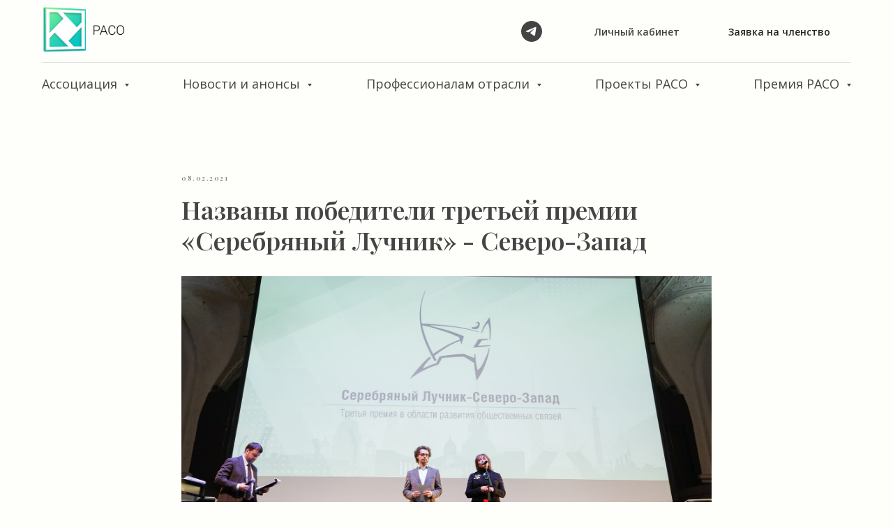

--- FILE ---
content_type: text/html; charset=UTF-8
request_url: https://raso.ru/news_partners/tpost/btk5udle61-nazvani-pobediteli-tretei-premii-serebry
body_size: 43692
content:
<!DOCTYPE html> <html lang="ru"> <head> <meta charset="utf-8" /> <meta http-equiv="Content-Type" content="text/html; charset=utf-8" /> <meta name="viewport" content="width=device-width, initial-scale=1.0" /> <!--metatextblock-->
    <title>Названы победители третьей премии «Серебряный Лучник» - Северо-Запад</title>
    <meta name="description" content="">
    <meta name="keywords" content="">
    <meta name="robots" content="index, follow" />

    <meta property="og:title" content="Названы победители третьей премии «Серебряный Лучник» - Северо-Запад" />
    <meta property="og:description" content="" />
    <meta property="og:type" content="website" />
    <meta property="og:url" content="https://raso.ru/news_partners/tpost/btk5udle61-nazvani-pobediteli-tretei-premii-serebry" />
    <meta property="og:image" content="https://static.tildacdn.com/tild3030-3938-4162-b666-396339346466/TSeremoniya-nagrazhd.jpg" />

    <link rel="canonical" href="https://raso.ru/news_partners/tpost/btk5udle61-nazvani-pobediteli-tretei-premii-serebry" />
    <link rel="alternate" type="application/rss+xml" title="РАСО" href="https://raso.ru/rss-feed-467210371511.xml" />
    <link rel="amphtml" href="https://raso.ru/news_partners/tpost/btk5udle61-nazvani-pobediteli-tretei-premii-serebry?amp=true">

<!--/metatextblock--> <meta name="format-detection" content="telephone=no" /> <meta http-equiv="x-dns-prefetch-control" content="on"> <link rel="dns-prefetch" href="https://ws.tildacdn.com"> <link rel="dns-prefetch" href="https://static.tildacdn.com"> <link rel="shortcut icon" href="https://static.tildacdn.com/tild3366-3235-4161-b661-636632663761/favicon.ico" type="image/x-icon" /> <!-- Assets --> <script src="https://neo.tildacdn.com/js/tilda-fallback-1.0.min.js" async charset="utf-8"></script> <link rel="stylesheet" href="https://static.tildacdn.com/css/tilda-grid-3.0.min.css" type="text/css" media="all" onerror="this.loaderr='y';"/> <link rel="stylesheet" href="https://static.tildacdn.com/ws/project4447539/tilda-blocks-page22888120.min.css?t=1768471403" type="text/css" media="all" onerror="this.loaderr='y';" /><link rel="stylesheet" href="https://static.tildacdn.com/ws/project4447539/tilda-blocks-page21280204.min.css?t=1768812291" type="text/css" media="all" onerror="this.loaderr='y';" /><link rel="stylesheet" href="https://static.tildacdn.com/ws/project4447539/tilda-blocks-page25333550.min.css?t=1768812291" type="text/css" media="all" onerror="this.loaderr='y';" /> <link rel="preconnect" href="https://fonts.gstatic.com"> <link href="https://fonts.googleapis.com/css2?family=Playfair+Display:wght@400..900&family=Open+Sans:wght@300..800&subset=latin,cyrillic" rel="stylesheet"> <link rel="stylesheet" href="https://static.tildacdn.com/css/tilda-animation-2.0.min.css" type="text/css" media="all" onerror="this.loaderr='y';" /> <link rel="stylesheet" href="https://static.tildacdn.com/css/tilda-popup-1.1.min.css" type="text/css" media="print" onload="this.media='all';" onerror="this.loaderr='y';" /> <noscript><link rel="stylesheet" href="https://static.tildacdn.com/css/tilda-popup-1.1.min.css" type="text/css" media="all" /></noscript> <link rel="stylesheet" href="https://static.tildacdn.com/css/tilda-feed-1.1.min.css" type="text/css" media="all" /> <link rel="stylesheet" href="https://static.tildacdn.com/css/tilda-slds-1.4.min.css" type="text/css" media="print" onload="this.media='all';" onerror="this.loaderr='y';" /> <noscript><link rel="stylesheet" href="https://static.tildacdn.com/css/tilda-slds-1.4.min.css" type="text/css" media="all" /></noscript> <link rel="stylesheet" href="https://static.tildacdn.com/css/tilda-menusub-1.0.min.css" type="text/css" media="print" onload="this.media='all';" onerror="this.loaderr='y';" /> <noscript><link rel="stylesheet" href="https://static.tildacdn.com/css/tilda-menusub-1.0.min.css" type="text/css" media="all" /></noscript> <link rel="stylesheet" href="https://static.tildacdn.com/css/tilda-forms-1.0.min.css" type="text/css" media="all" onerror="this.loaderr='y';" /> <script nomodule src="https://static.tildacdn.com/js/tilda-polyfill-1.0.min.js" charset="utf-8"></script> <script type="text/javascript">function t_onReady(func) {if(document.readyState!='loading') {func();} else {document.addEventListener('DOMContentLoaded',func);}}
function t_onFuncLoad(funcName,okFunc,time) {if(typeof window[funcName]==='function') {okFunc();} else {setTimeout(function() {t_onFuncLoad(funcName,okFunc,time);},(time||100));}}function t_throttle(fn,threshhold,scope) {return function() {fn.apply(scope||this,arguments);};}function t396_initialScale(t){var e=document.getElementById("rec"+t);if(e){var i=e.querySelector(".t396__artboard");if(i){window.tn_scale_initial_window_width||(window.tn_scale_initial_window_width=document.documentElement.clientWidth);var a=window.tn_scale_initial_window_width,r=[],n,l=i.getAttribute("data-artboard-screens");if(l){l=l.split(",");for(var o=0;o<l.length;o++)r[o]=parseInt(l[o],10)}else r=[320,480,640,960,1200];for(var o=0;o<r.length;o++){var d=r[o];a>=d&&(n=d)}var _="edit"===window.allrecords.getAttribute("data-tilda-mode"),c="center"===t396_getFieldValue(i,"valign",n,r),s="grid"===t396_getFieldValue(i,"upscale",n,r),w=t396_getFieldValue(i,"height_vh",n,r),g=t396_getFieldValue(i,"height",n,r),u=!!window.opr&&!!window.opr.addons||!!window.opera||-1!==navigator.userAgent.indexOf(" OPR/");if(!_&&c&&!s&&!w&&g&&!u){var h=parseFloat((a/n).toFixed(3)),f=[i,i.querySelector(".t396__carrier"),i.querySelector(".t396__filter")],v=Math.floor(parseInt(g,10)*h)+"px",p;i.style.setProperty("--initial-scale-height",v);for(var o=0;o<f.length;o++)f[o].style.setProperty("height","var(--initial-scale-height)");t396_scaleInitial__getElementsToScale(i).forEach((function(t){t.style.zoom=h}))}}}}function t396_scaleInitial__getElementsToScale(t){return t?Array.prototype.slice.call(t.children).filter((function(t){return t&&(t.classList.contains("t396__elem")||t.classList.contains("t396__group"))})):[]}function t396_getFieldValue(t,e,i,a){var r,n=a[a.length-1];if(!(r=i===n?t.getAttribute("data-artboard-"+e):t.getAttribute("data-artboard-"+e+"-res-"+i)))for(var l=0;l<a.length;l++){var o=a[l];if(!(o<=i)&&(r=o===n?t.getAttribute("data-artboard-"+e):t.getAttribute("data-artboard-"+e+"-res-"+o)))break}return r}window.TN_SCALE_INITIAL_VER="1.0",window.tn_scale_initial_window_width=null;</script> <script src="https://static.tildacdn.com/js/jquery-1.10.2.min.js" charset="utf-8" onerror="this.loaderr='y';"></script> <script src="https://static.tildacdn.com/js/tilda-scripts-3.0.min.js" charset="utf-8" defer onerror="this.loaderr='y';"></script> <script src="https://static.tildacdn.com/ws/project4447539/tilda-blocks-page22888120.min.js?t=1768471403" charset="utf-8" onerror="this.loaderr='y';"></script><script src="https://static.tildacdn.com/ws/project4447539/tilda-blocks-page21280204.min.js?t=1768812291" onerror="this.loaderr='y';"></script><script src="https://static.tildacdn.com/ws/project4447539/tilda-blocks-page25333550.min.js?t=1768812291" onerror="this.loaderr='y';"></script> <script src="https://static.tildacdn.com/js/tilda-lazyload-1.0.min.js" charset="utf-8" async onerror="this.loaderr='y';"></script> <script src="https://static.tildacdn.com/js/tilda-animation-2.0.min.js" charset="utf-8" async onerror="this.loaderr='y';"></script> <script src="https://static.tildacdn.com/js/tilda-feed-1.1.min.js" charset="utf-8"></script><script src="https://static.tildacdn.com/js/tilda-zero-fixed-1.0.min.js" charset="utf-8"></script><script src="https://static.tildacdn.com/js/tilda-zero-gallery-1.0.min.js" charset="utf-8"></script><script src="https://static.tildacdn.com/js/tilda-zero-tooltip-1.0.min.js" charset="utf-8"></script><script src="https://static.tildacdn.com/js/tilda-zero-video-1.0.min.js" charset="utf-8"></script><script src="https://static.tildacdn.com/js/tilda-submenublocks-1.0.min.js" charset="utf-8"></script><script src="https://static.tildacdn.com/js/tilda-map-1.0.min.js" charset="utf-8"></script><script src="https://static.tildacdn.com/js/tilda-vote-1.1.min.js" charset="utf-8"></script><script src="https://static.tildacdn.com/js/tilda-animation-sbs-1.0.min.js" charset="utf-8"></script> <script src="https://static.tildacdn.com/js/tilda-slds-1.4.min.js" charset="utf-8" async onerror="this.loaderr='y';"></script> <script src="https://static.tildacdn.com/js/hammer.min.js" charset="utf-8" async onerror="this.loaderr='y';"></script> <script src="https://static.tildacdn.com/js/tilda-menusub-1.0.min.js" charset="utf-8" async onerror="this.loaderr='y';"></script> <script src="https://static.tildacdn.com/js/tilda-menu-1.0.min.js" charset="utf-8" async onerror="this.loaderr='y';"></script> <script src="https://static.tildacdn.com/js/tilda-zero-1.1.min.js" charset="utf-8" async onerror="this.loaderr='y';"></script> <script src="https://static.tildacdn.com/js/tilda-popup-1.0.min.js" charset="utf-8" async onerror="this.loaderr='y';"></script> <script src="https://static.tildacdn.com/js/tilda-forms-1.0.min.js" charset="utf-8" async onerror="this.loaderr='y';"></script> <script src="https://static.tildacdn.com/js/tilda-zero-forms-1.0.min.js" charset="utf-8" async onerror="this.loaderr='y';"></script> <script src="https://static.tildacdn.com/js/tilda-zero-scale-1.0.min.js" charset="utf-8" async onerror="this.loaderr='y';"></script> <script src="https://static.tildacdn.com/js/tilda-skiplink-1.0.min.js" charset="utf-8" async onerror="this.loaderr='y';"></script> <script src="https://static.tildacdn.com/js/tilda-events-1.0.min.js" charset="utf-8" async onerror="this.loaderr='y';"></script> <script type="text/javascript" src="https://static.tildacdn.com/js/tilda-lk-dashboard-1.0.min.js" charset="utf-8" async onerror="this.loaderr='y';"></script> <!-- nominify begin --><!-- Yandex.Metrika counter --> <script type="text/javascript" > (function(m,e,t,r,i,k,a){m[i]=m[i]||function(){(m[i].a=m[i].a||[]).push(arguments)}; m[i].l=1*new Date(); for (var j = 0; j < document.scripts.length; j++) {if (document.scripts[j].src === r) { return; }} k=e.createElement(t),a=e.getElementsByTagName(t)[0],k.async=1,k.src=r,a.parentNode.insertBefore(k,a)}) (window, document, "script", "https://mc.yandex.ru/metrika/tag.js", "ym"); ym(98916505, "init", { clickmap:true, trackLinks:true, accurateTrackBounce:true }); </script> <noscript><div><img src="https://mc.yandex.ru/watch/98916505" style="position:absolute; left:-9999px;" alt="" /></div></noscript> <!-- /Yandex.Metrika counter --><!-- nominify end --><script type="text/javascript">window.dataLayer=window.dataLayer||[];</script> <script type="text/javascript">(function() {if((/bot|google|yandex|baidu|bing|msn|duckduckbot|teoma|slurp|crawler|spider|robot|crawling|facebook/i.test(navigator.userAgent))===false&&typeof(sessionStorage)!='undefined'&&sessionStorage.getItem('visited')!=='y'&&document.visibilityState){var style=document.createElement('style');style.type='text/css';style.innerHTML='@media screen and (min-width: 980px) {.t-records {opacity: 0;}.t-records_animated {-webkit-transition: opacity ease-in-out .2s;-moz-transition: opacity ease-in-out .2s;-o-transition: opacity ease-in-out .2s;transition: opacity ease-in-out .2s;}.t-records.t-records_visible {opacity: 1;}}';document.getElementsByTagName('head')[0].appendChild(style);function t_setvisRecs(){var alr=document.querySelectorAll('.t-records');Array.prototype.forEach.call(alr,function(el) {el.classList.add("t-records_animated");});setTimeout(function() {Array.prototype.forEach.call(alr,function(el) {el.classList.add("t-records_visible");});sessionStorage.setItem("visited","y");},400);}
document.addEventListener('DOMContentLoaded',t_setvisRecs);}})();</script></head> <body class="t-body" style="margin:0;"> <!--allrecords--> <div id="allrecords" class="t-records" data-post-page="y" data-hook="blocks-collection-content-node" data-tilda-project-id="4447539" data-tilda-page-id="22888120" data-tilda-page-alias="news_partners" data-tilda-formskey="bce7be82ed203d45175ae6d942c7e2c9" data-tilda-lazy="yes" data-tilda-project-lang="RU" data-tilda-root-zone="com" data-tilda-project-headcode="yes" data-tilda-project-country="RU">

<!-- POST START -->

<!--header-->
<div id="t-header" class="t-records" data-hook="blocks-collection-content-node" data-tilda-project-id="4447539" data-tilda-page-id="21280204" data-tilda-page-alias="raso_header" data-tilda-formskey="bce7be82ed203d45175ae6d942c7e2c9" data-tilda-lazy="yes" data-tilda-project-lang="RU" data-tilda-root-zone="one"  data-tilda-project-headcode="yes"     data-tilda-project-country="RU">

    <div id="rec393774371" class="r t-rec" style=" " data-animationappear="off" data-record-type="360"      >
<!-- T360 -->

        
    <style>
    .t-records {
        opacity: 0;
    }
    .t-records_animated {
        -webkit-transition: opacity ease-in-out .5s;
        -moz-transition: opacity ease-in-out .5s;
        -o-transition: opacity ease-in-out .5s;
        transition: opacity ease-in-out .5s;
    }
    .t-records.t-records_visible,
    .t-records .t-records {
        opacity: 1;
    }
    </style>
    
    
    
    <script>
        t_onReady(function () {
            var allRecords = document.querySelector('.t-records');
            window.addEventListener('pageshow', function (event) {
                if (event.persisted) {
                    allRecords.classList.add('t-records_visible');
                }
            });
        
            var rec = document.querySelector('#rec393774371');
            if (!rec) return;
            rec.setAttribute('data-animationappear', 'off');
            rec.style.opacity = '1';
            allRecords.classList.add('t-records_animated');
            setTimeout(function () {
                allRecords.classList.add('t-records_visible');
            }, 200);
        });
    </script>

        <script>
        t_onReady(function () {
            var selects = 'button:not(.t-submit):not(.t835__btn_next):not(.t835__btn_prev):not(.t835__btn_result):not(.t862__btn_next):not(.t862__btn_prev):not(.t862__btn_result):not(.t854__news-btn):not(.t862__btn_next),' +
                'a:not([href*="#"]):not(.carousel-control):not(.t-carousel__control):not(.t807__btn_reply):not([href^="#price"]):not([href^="javascript"]):not([href^="mailto"]):not([href^="tel"]):not([href^="link_sub"]):not(.js-feed-btn-show-more):not(.t367__opener):not([href^="https://www.dropbox.com/"])';
            var elements = document.querySelectorAll(selects);
            Array.prototype.forEach.call(elements, function (element) {
                if (element.getAttribute('data-menu-submenu-hook')) return;
                element.addEventListener('click', function (event) {
                    var goTo = this.getAttribute('href');
                    if (goTo !== null && !goTo.startsWith('#')) {
                        var ctrl = event.ctrlKey;
                        var cmd = event.metaKey && navigator.platform.indexOf('Mac') !== -1;
                        if (!ctrl && !cmd) {
                            var target = this.getAttribute('target');
                            if (target !== '_blank') {
                                event.preventDefault();
                                var allRecords = document.querySelector('.t-records');
                                if (allRecords) {
                                    allRecords.classList.remove('t-records_visible');
                                }
                                setTimeout(function () {
                                    window.location = goTo;
                                }, 500);
                            }
                        }
                    }
                });
            });
        });
    </script>
    
        

</div>


    <div id="rec384308088" class="r t-rec t-rec_pb_0 t-screenmin-980px" style="padding-bottom:0px;background-color:#fefffa; " data-animationappear="off" data-record-type="967"  data-screen-min="980px"  data-bg-color="#fefffa"  >
<!-- T967 -->


	
	

					
<div id="nav384308088marker"></div>
	<div class="tmenu-mobile" >
	<div class="tmenu-mobile__container">
			<div class="tmenu-mobile__burgerlogo">
							<a href="/">
										<img 
					src="https://static.tildacdn.com/tild3339-3865-4434-a337-343135393633/photo.png" 
					class="tmenu-mobile__imglogo" 
					imgfield="img" 
					style="max-width: 120px; width: 120px;" 
					 alt="РАСО"
									>
										</a>
					</div>
				
<button type="button" 
    class="t-menuburger t-menuburger_first " 
    aria-label="Навигационное меню" 
    aria-expanded="false">
	<span style="background-color:#33cc99;"></span>
	<span style="background-color:#33cc99;"></span>
	<span style="background-color:#33cc99;"></span>
	<span style="background-color:#33cc99;"></span>
</button>


<script>
function t_menuburger_init(recid) {
	var rec = document.querySelector('#rec' + recid);
	if (!rec) return;
    var burger = rec.querySelector('.t-menuburger');
	if (!burger) return;
    var isSecondStyle = burger.classList.contains('t-menuburger_second');
    if (isSecondStyle && !window.isMobile && !('ontouchend' in document)) {
        burger.addEventListener('mouseenter', function() {
            if (burger.classList.contains('t-menuburger-opened')) return;
            burger.classList.remove('t-menuburger-unhovered');
            burger.classList.add('t-menuburger-hovered');
        });
        burger.addEventListener('mouseleave', function() {
            if (burger.classList.contains('t-menuburger-opened')) return;
            burger.classList.remove('t-menuburger-hovered');
            burger.classList.add('t-menuburger-unhovered');
            setTimeout(function() {
                burger.classList.remove('t-menuburger-unhovered');
            }, 300);
        });
    }

    burger.addEventListener('click', function() {
        if (!burger.closest('.tmenu-mobile') &&
            !burger.closest('.t450__burger_container') &&
            !burger.closest('.t466__container') &&
            !burger.closest('.t204__burger') &&
			!burger.closest('.t199__js__menu-toggler')) {
                burger.classList.toggle('t-menuburger-opened');
                burger.classList.remove('t-menuburger-unhovered');
            }
    });

    var menu = rec.querySelector('[data-menu="yes"]');
    if (!menu) return;
    var menuLinks = menu.querySelectorAll('.t-menu__link-item');
	var submenuClassList = ['t978__menu-link_hook', 't978__tm-link', 't966__tm-link', 't794__tm-link', 't-menusub__target-link'];
    Array.prototype.forEach.call(menuLinks, function (link) {
        link.addEventListener('click', function () {
			var isSubmenuHook = submenuClassList.some(function (submenuClass) {
				return link.classList.contains(submenuClass);
			});
			if (isSubmenuHook) return;
            burger.classList.remove('t-menuburger-opened');
        });
    });

	menu.addEventListener('clickedAnchorInTooltipMenu', function () {
		burger.classList.remove('t-menuburger-opened');
	});
}
t_onReady(function() {
	t_onFuncLoad('t_menuburger_init', function(){t_menuburger_init('384308088');});
});
</script>


<style>
.t-menuburger {
    position: relative;
    flex-shrink: 0;
    width: 28px;
    height: 20px;
    padding: 0;
    border: none;
    background-color: transparent;
    outline: none;
    -webkit-transform: rotate(0deg);
    transform: rotate(0deg);
    transition: transform .5s ease-in-out;
    cursor: pointer;
    z-index: 999;
}

/*---menu burger lines---*/
.t-menuburger span {
    display: block;
    position: absolute;
    width: 100%;
    opacity: 1;
    left: 0;
    -webkit-transform: rotate(0deg);
    transform: rotate(0deg);
    transition: .25s ease-in-out;
    height: 3px;
    background-color: #000;
}
.t-menuburger span:nth-child(1) {
    top: 0px;
}
.t-menuburger span:nth-child(2),
.t-menuburger span:nth-child(3) {
    top: 8px;
}
.t-menuburger span:nth-child(4) {
    top: 16px;
}

/*menu burger big*/
.t-menuburger__big {
    width: 42px;
    height: 32px;
}
.t-menuburger__big span {
    height: 5px;
}
.t-menuburger__big span:nth-child(2),
.t-menuburger__big span:nth-child(3) {
    top: 13px;
}
.t-menuburger__big span:nth-child(4) {
    top: 26px;
}

/*menu burger small*/
.t-menuburger__small {
    width: 22px;
    height: 14px;
}
.t-menuburger__small span {
    height: 2px;
}
.t-menuburger__small span:nth-child(2),
.t-menuburger__small span:nth-child(3) {
    top: 6px;
}
.t-menuburger__small span:nth-child(4) {
    top: 12px;
}

/*menu burger opened*/
.t-menuburger-opened span:nth-child(1) {
    top: 8px;
    width: 0%;
    left: 50%;
}
.t-menuburger-opened span:nth-child(2) {
    -webkit-transform: rotate(45deg);
    transform: rotate(45deg);
}
.t-menuburger-opened span:nth-child(3) {
    -webkit-transform: rotate(-45deg);
    transform: rotate(-45deg);
}
.t-menuburger-opened span:nth-child(4) {
    top: 8px;
    width: 0%;
    left: 50%;
}
.t-menuburger-opened.t-menuburger__big span:nth-child(1) {
    top: 6px;
}
.t-menuburger-opened.t-menuburger__big span:nth-child(4) {
    top: 18px;
}
.t-menuburger-opened.t-menuburger__small span:nth-child(1),
.t-menuburger-opened.t-menuburger__small span:nth-child(4) {
    top: 6px;
}

/*---menu burger first style---*/
@media (hover), (min-width:0\0) {
    .t-menuburger_first:hover span:nth-child(1) {
        transform: translateY(1px);
    }
    .t-menuburger_first:hover span:nth-child(4) {
        transform: translateY(-1px);
    }
    .t-menuburger_first.t-menuburger__big:hover span:nth-child(1) {
        transform: translateY(3px);
    }
    .t-menuburger_first.t-menuburger__big:hover span:nth-child(4) {
        transform: translateY(-3px);
    }
}

/*---menu burger second style---*/
.t-menuburger_second span:nth-child(2),
.t-menuburger_second span:nth-child(3) {
    width: 80%;
    left: 20%;
    right: 0;
}
@media (hover), (min-width:0\0) {
    .t-menuburger_second.t-menuburger-hovered span:nth-child(2),
    .t-menuburger_second.t-menuburger-hovered span:nth-child(3) {
        animation: t-menuburger-anim 0.3s ease-out normal forwards;
    }
    .t-menuburger_second.t-menuburger-unhovered span:nth-child(2),
    .t-menuburger_second.t-menuburger-unhovered span:nth-child(3) {
        animation: t-menuburger-anim2 0.3s ease-out normal forwards;
    }
}

.t-menuburger_second.t-menuburger-opened span:nth-child(2),
.t-menuburger_second.t-menuburger-opened span:nth-child(3){
    left: 0;
    right: 0;
    width: 100%!important;
}

/*---menu burger third style---*/
.t-menuburger_third span:nth-child(4) {
    width: 70%;
    left: unset;
    right: 0;
}
@media (hover), (min-width:0\0) {
    .t-menuburger_third:not(.t-menuburger-opened):hover span:nth-child(4) {
        width: 100%;
    }
}
.t-menuburger_third.t-menuburger-opened span:nth-child(4) {
    width: 0!important;
    right: 50%;
}

/*---menu burger fourth style---*/
.t-menuburger_fourth {
	height: 12px;
}
.t-menuburger_fourth.t-menuburger__small {
	height: 8px;
}
.t-menuburger_fourth.t-menuburger__big {
	height: 18px;
}
.t-menuburger_fourth span:nth-child(2),
.t-menuburger_fourth span:nth-child(3) {
    top: 4px;
    opacity: 0;
}
.t-menuburger_fourth span:nth-child(4) {
    top: 8px;
}
.t-menuburger_fourth.t-menuburger__small span:nth-child(2),
.t-menuburger_fourth.t-menuburger__small span:nth-child(3) {
    top: 3px;
}
.t-menuburger_fourth.t-menuburger__small span:nth-child(4) {
    top: 6px;
}
.t-menuburger_fourth.t-menuburger__small span:nth-child(2),
.t-menuburger_fourth.t-menuburger__small span:nth-child(3) {
    top: 3px;
}
.t-menuburger_fourth.t-menuburger__small span:nth-child(4) {
    top: 6px;
}
.t-menuburger_fourth.t-menuburger__big span:nth-child(2),
.t-menuburger_fourth.t-menuburger__big span:nth-child(3) {
    top: 6px;
}
.t-menuburger_fourth.t-menuburger__big span:nth-child(4) {
    top: 12px;
}
@media (hover), (min-width:0\0) {
    .t-menuburger_fourth:not(.t-menuburger-opened):hover span:nth-child(1) {
        transform: translateY(1px);
    }
    .t-menuburger_fourth:not(.t-menuburger-opened):hover span:nth-child(4) {
        transform: translateY(-1px);
    }
    .t-menuburger_fourth.t-menuburger__big:not(.t-menuburger-opened):hover span:nth-child(1) {
        transform: translateY(3px);
    }
    .t-menuburger_fourth.t-menuburger__big:not(.t-menuburger-opened):hover span:nth-child(4) {
        transform: translateY(-3px);
    }
}
.t-menuburger_fourth.t-menuburger-opened span:nth-child(1),
.t-menuburger_fourth.t-menuburger-opened span:nth-child(4) {
    top: 4px;
}
.t-menuburger_fourth.t-menuburger-opened span:nth-child(2),
.t-menuburger_fourth.t-menuburger-opened span:nth-child(3) {
    opacity: 1;
}

/*---menu burger animations---*/
@keyframes t-menuburger-anim {
    0% {
        width: 80%;
        left: 20%;
        right: 0;
    }

    50% {
        width: 100%;
        left: 0;
        right: 0;
    }

    100% {
        width: 80%;
        left: 0;
        right: 20%;

    }
}
@keyframes t-menuburger-anim2 {
    0% {
        width: 80%;
        left: 0;
    }

    50% {
        width: 100%;
        right: 0;
        left: 0;
    }

    100% {
        width: 80%;
        left: 20%;
        right: 0;
    }
}
</style>	</div>
</div>

<style>
.tmenu-mobile {
	background-color: #111;
	display: none;
	width: 100%;
	top: 0;
	z-index: 990;
}

.tmenu-mobile_positionfixed {
	position: fixed;
}

.tmenu-mobile__text {
	color: #fff;
}

.tmenu-mobile__container {
	min-height: 64px;
	padding: 20px;
	position: relative;
	box-sizing: border-box;
	display: -webkit-flex;
	display: -ms-flexbox;
	display: flex;
	-webkit-align-items: center;
	    -ms-flex-align: center;
	        align-items: center;
	-webkit-justify-content: space-between;
	    -ms-flex-pack: justify;
	        justify-content: space-between;
}

.tmenu-mobile__list {
	display: block;
}

.tmenu-mobile__burgerlogo {
    display: inline-block;
    font-size: 24px;
    font-weight: 400;
    white-space: nowrap;
    vertical-align: middle;
}

.tmenu-mobile__imglogo {
	height: auto;
    display: block;
    max-width: 300px!important;
	box-sizing: border-box;
	padding: 0;
	margin: 0 auto;
}

@media screen and (max-width: 980px) {
	.tmenu-mobile__menucontent_hidden {
		display: none;
		height: 100%;
	}
	.tmenu-mobile {
		display: block;
	}
}
@media screen and (max-width: 980px) {
    		#rec384308088 .tmenu-mobile {
            background-color: #fefffa;
        }
    	
            #rec384308088 .t-menuburger {
            -webkit-order: 1;
	    	-ms-flex-order: 1;
	        	order: 1;
        }
    }
</style>










	
				
				
					
						
		
										
		
									
																
		 

		
				
			<style> #rec384308088 .tmenu-mobile__burgerlogo a {  font-size: 24px;  color: #444444; font-family: 'Open Sans'; }</style>
	








	
				
				
					
						
		
										
		
							
																					
														
																
		 

		
				
			<style> #rec384308088 .tmenu-mobile__burgerlogo__title {  font-size: 24px;  color: #444444; font-family: 'Open Sans'; }</style>
	
<div id="nav384308088"  class="t967 t967__positionstatic  tmenu-mobile__menucontent_hidden" style="background-color: rgba(254,255,250,1); " data-bgcolor-hex="#fefffa" data-bgcolor-rgba="rgba(254,255,250,1)" data-navmarker="nav384308088marker" data-appearoffset="" data-bgopacity-two="" data-menushadow="" data-menushadow-css="0px 15px 30px -10px rgba(0,11,48,0.2)" data-bgopacity="1"   data-menu-items-align="center" data-menu="yes">
	<div class="t967__maincontainer t967__c12collumns">
		<div class="t967__top" style="height:90px;">
			<div class="t967__logo">
				<div style="display: block;">
										<a href="/" >
																		<img class="t967__imglogo t967__imglogomobile" 
								src="https://static.tildacdn.com/tild3339-3865-4434-a337-343135393633/photo.png" 
								imgfield="img" 
								style="max-width: 120px; width: 120px;"
								 alt="РАСО"
								>
																</a>
									</div>
			</div>
			
							<nav class="t967__listwrapper t967__mobilelist">
					<ul role="list" class="t967__list">
																				<li class="t967__list-item" 
								style="padding:0 10px 0 0;">
								<a class="t-menu__link-item" 
									href=""
								   										 
																		aria-expanded="false" role="button" 
																		data-menu-submenu-hook="link_sub1_384308088" 
									data-menu-item-number="1"
								>
									Ассоциация
								</a>
																							
		

					
	
							
			<div class="t-menusub" data-submenu-hook="link_sub1_384308088" data-submenu-margin="15px" data-add-submenu-arrow="on">
		<div class="t-menusub__menu">
			<div class="t-menusub__content">
				<ul role="list" class="t-menusub__list">
																	<li class="t-menusub__list-item t-name t-name_xs">
							<a class="t-menusub__link-item t-name t-name_xs" 
								href="/about" 
								 
								data-menu-item-number="1">О РАСО</a>
						</li>
																	<li class="t-menusub__list-item t-name t-name_xs">
							<a class="t-menusub__link-item t-name t-name_xs" 
								href="/history" 
								 
								data-menu-item-number="1">История</a>
						</li>
																	<li class="t-menusub__list-item t-name t-name_xs">
							<a class="t-menusub__link-item t-name t-name_xs" 
								href="/members_raso" 
								 
								data-menu-item-number="1">В наших рядах </a>
						</li>
																	<li class="t-menusub__list-item t-name t-name_xs">
							<a class="t-menusub__link-item t-name t-name_xs" 
								href="/join_or_renew" 
								 
								data-menu-item-number="1">Вступить</a>
						</li>
																	<li class="t-menusub__list-item t-name t-name_xs">
							<a class="t-menusub__link-item t-name t-name_xs" 
								href="/general_meeting" 
								 
								data-menu-item-number="1">Органы управления</a>
						</li>
																	<li class="t-menusub__list-item t-name t-name_xs">
							<a class="t-menusub__link-item t-name t-name_xs" 
								href="/committees" 
								 
								data-menu-item-number="1">Комитеты</a>
						</li>
																	<li class="t-menusub__list-item t-name t-name_xs">
							<a class="t-menusub__link-item t-name t-name_xs" 
								href="/docs" 
								 
								data-menu-item-number="1">Документы </a>
						</li>
																	<li class="t-menusub__list-item t-name t-name_xs">
							<a class="t-menusub__link-item t-name t-name_xs" 
								href="/partners" 
								 
								data-menu-item-number="1">Партнеры</a>
						</li>
									</ul>
			</div>
		</div>
	</div>
								</li>
																				<li class="t967__list-item" 
								style="padding:0 10px;">
								<a class="t-menu__link-item" 
									href=""
								   										 
																		aria-expanded="false" role="button" 
																		data-menu-submenu-hook="link_sub2_384308088" 
									data-menu-item-number="2"
								>
									Новости и анонсы
								</a>
																							
		

					
	
							
			<div class="t-menusub" data-submenu-hook="link_sub2_384308088" data-submenu-margin="15px" data-add-submenu-arrow="on">
		<div class="t-menusub__menu">
			<div class="t-menusub__content">
				<ul role="list" class="t-menusub__list">
																	<li class="t-menusub__list-item t-name t-name_xs">
							<a class="t-menusub__link-item t-name t-name_xs" 
								href="/news_raso" 
								 
								data-menu-item-number="2">Новости</a>
						</li>
																	<li class="t-menusub__list-item t-name t-name_xs">
							<a class="t-menusub__link-item t-name t-name_xs" 
								href="/events_raso" 
								 
								data-menu-item-number="2">Мероприятия</a>
						</li>
																	<li class="t-menusub__list-item t-name t-name_xs">
							<a class="t-menusub__link-item t-name t-name_xs" 
								href="/raso_region_news" 
								 
								data-menu-item-number="2">В регионах</a>
						</li>
																	<li class="t-menusub__list-item t-name t-name_xs">
							<a class="t-menusub__link-item t-name t-name_xs" 
								href="/news_partners" 
								 
								data-menu-item-number="2">Новости партнеров</a>
						</li>
																	<li class="t-menusub__list-item t-name t-name_xs">
							<a class="t-menusub__link-item t-name t-name_xs" 
								href="/events_partners" 
								 
								data-menu-item-number="2">Мероприятия партнеров</a>
						</li>
																	<li class="t-menusub__list-item t-name t-name_xs">
							<a class="t-menusub__link-item t-name t-name_xs" 
								href="/send_news" 
								 
								data-menu-item-number="2">Отправить новость</a>
						</li>
									</ul>
			</div>
		</div>
	</div>
								</li>
																				<li class="t967__list-item" 
								style="padding:0 10px;">
								<a class="t-menu__link-item" 
									href=""
								   										 
																		aria-expanded="false" role="button" 
																		data-menu-submenu-hook="link_sub3_384308088" 
									data-menu-item-number="3"
								>
									Профессионалам отрасли
								</a>
																							
		

					
	
							
			<div class="t-menusub" data-submenu-hook="link_sub3_384308088" data-submenu-margin="15px" data-add-submenu-arrow="on">
		<div class="t-menusub__menu">
			<div class="t-menusub__content">
				<ul role="list" class="t-menusub__list">
																	<li class="t-menusub__list-item t-name t-name_xs">
							<a class="t-menusub__link-item t-name t-name_xs" 
								href="/prof_standart" 
								 
								data-menu-item-number="3">Профессиональный стандарт</a>
						</li>
																	<li class="t-menusub__list-item t-name t-name_xs">
							<a class="t-menusub__link-item t-name t-name_xs" 
								href="/certification" 
								 
								data-menu-item-number="3">Профессиональная сертификация</a>
						</li>
									</ul>
			</div>
		</div>
	</div>
								</li>
																				<li class="t967__list-item" 
								style="padding:0 10px;">
								<a class="t-menu__link-item" 
									href=""
								   										 
																		aria-expanded="false" role="button" 
																		data-menu-submenu-hook="link_sub4_384308088" 
									data-menu-item-number="4"
								>
									Проекты РАСО
								</a>
																							
		

					
	
							
			<div class="t-menusub" data-submenu-hook="link_sub4_384308088" data-submenu-margin="15px" data-add-submenu-arrow="on">
		<div class="t-menusub__menu">
			<div class="t-menusub__content">
				<ul role="list" class="t-menusub__list">
																	<li class="t-menusub__list-item t-name t-name_xs">
							<a class="t-menusub__link-item t-name t-name_xs" 
								href="/elaboration" 
								 
								data-menu-item-number="4">Лаборатория репутационных исследований</a>
						</li>
																	<li class="t-menusub__list-item t-name t-name_xs">
							<a class="t-menusub__link-item t-name t-name_xs" 
								href="/research_raso" 
								 
								data-menu-item-number="4">Исследования РАСО</a>
						</li>
									</ul>
			</div>
		</div>
	</div>
								</li>
																				<li class="t967__list-item" 
								style="padding:0 0 0 10px;">
								<a class="t-menu__link-item" 
									href=""
								   										 
																		aria-expanded="false" role="button" 
																		data-menu-submenu-hook="link_sub5_384308088" 
									data-menu-item-number="5"
								>
									Премия РАСО
								</a>
																							
		

					
	
							
			<div class="t-menusub" data-submenu-hook="link_sub5_384308088" data-submenu-margin="15px" data-add-submenu-arrow="on">
		<div class="t-menusub__menu">
			<div class="t-menusub__content">
				<ul role="list" class="t-menusub__list">
																	<li class="t-menusub__list-item t-name t-name_xs">
							<a class="t-menusub__link-item t-name t-name_xs" 
								href="/award/order" 
								 
								data-menu-item-number="5">Подать заявку</a>
						</li>
																	<li class="t-menusub__list-item t-name t-name_xs">
							<a class="t-menusub__link-item t-name t-name_xs" 
								href="/award" 
								 
								data-menu-item-number="5">О премии</a>
						</li>
																	<li class="t-menusub__list-item t-name t-name_xs">
							<a class="t-menusub__link-item t-name t-name_xs" 
								href="/award/experts" 
								 
								data-menu-item-number="5">Экспертный совет</a>
						</li>
																	<li class="t-menusub__list-item t-name t-name_xs">
							<a class="t-menusub__link-item t-name t-name_xs" 
								href="/award/ceremony" 
								 
								data-menu-item-number="5">Подведение итогов</a>
						</li>
									</ul>
			</div>
		</div>
	</div>
								</li>
											</ul>
				</nav>
						
			<div class="t967__additionalwrapper">
				
				
  

	
  

<div class="t-sociallinks">
  <ul role="list" class="t-sociallinks__wrapper" aria-label="Соц. сети">

    <!-- new soclinks --><li class="t-sociallinks__item t-sociallinks__item_telegram"><a  href="https://t.me/rasopr" target="_blank" rel="nofollow" aria-label="telegram" style="width: 30px; height: 30px;"><svg class="t-sociallinks__svg" role="presentation" width=30px height=30px viewBox="0 0 100 100" fill="none"
  xmlns="http://www.w3.org/2000/svg">
            <path fill-rule="evenodd" clip-rule="evenodd"
        d="M50 100c27.614 0 50-22.386 50-50S77.614 0 50 0 0 22.386 0 50s22.386 50 50 50Zm21.977-68.056c.386-4.38-4.24-2.576-4.24-2.576-3.415 1.414-6.937 2.85-10.497 4.302-11.04 4.503-22.444 9.155-32.159 13.734-5.268 1.932-2.184 3.864-2.184 3.864l8.351 2.577c3.855 1.16 5.91-.129 5.91-.129l17.988-12.238c6.424-4.38 4.882-.773 3.34.773l-13.49 12.882c-2.056 1.804-1.028 3.35-.129 4.123 2.55 2.249 8.82 6.364 11.557 8.16.712.467 1.185.778 1.292.858.642.515 4.111 2.834 6.424 2.319 2.313-.516 2.57-3.479 2.57-3.479l3.083-20.226c.462-3.511.993-6.886 1.417-9.582.4-2.546.705-4.485.767-5.362Z"
        fill="#444444" />
      </svg></a></li><!-- /new soclinks -->

      </ul>
</div>
				
				
				
						
	
	
						
						
				
				
						
																													
			<a
			class="t-btn t-btnflex t-btnflex_type_button t-btnflex_sm t967__button js-click-stat"
										href="https://app.glueup.ru/account/login"
				target="_blank"																	data-tilda-event-name="/tilda/click/rec384308088/button1"
														><span class="t-btnflex__text">Личный кабинет</span>
<style>#rec384308088 .t-btnflex.t-btnflex_type_button {color:#444444;--border-width:0px;border-style:none !important;border-radius:100px;box-shadow:none !important;font-family:Open Sans;font-weight:600;transition-duration:0.2s;transition-property: background-color, color, border-color, box-shadow, opacity, transform, gap;transition-timing-function: ease-in-out;}@media (hover: hover) {#rec384308088 .t-btnflex.t-btnflex_type_button:not(.t-animate_no-hover):hover {color:#33cc99 !important;}#rec384308088 .t-btnflex.t-btnflex_type_button:not(.t-animate_no-hover):focus-visible {color:#33cc99 !important;}}</style></a>
	
				
						
	
	
						
						
				
				
						
																													
			<a
			class="t-btn t-btnflex t-btnflex_type_button2 t-btnflex_sm t967__button js-click-stat"
										href="https://raso.ru/join_or_renew/#rec355115289"
				target="_blank"																	data-tilda-event-name="/tilda/click/rec384308088/button2"
														><span class="t-btnflex__text">Заявка на членство</span>
<style>#rec384308088 .t-btnflex.t-btnflex_type_button2 {color:#242424;--border-width:0px;border-style:none !important;border-radius:100px;box-shadow:none !important;font-family:Open Sans;font-weight:600;transition-duration:0.2s;transition-property: background-color, color, border-color, box-shadow, opacity, transform, gap;transition-timing-function: ease-in-out;}@media (hover: hover) {#rec384308088 .t-btnflex.t-btnflex_type_button2:not(.t-animate_no-hover):hover {color:#33cc99 !important;}#rec384308088 .t-btnflex.t-btnflex_type_button2:not(.t-animate_no-hover):focus-visible {color:#33cc99 !important;}}</style></a>
					
							</div>
		</div>
		
		<div class="t967__bottom" >
							<div class="t967__middlelinewrapper">
					<div class="t967__linewrapper">
						<div
							class="t-divider t967__horizontalline"
							data-divider-fieldset="color,bordersize,opacity"
							style="  "
						></div>
					</div>
				</div>
						
							<div class="t967__bottomwrapper" style="">
					<nav class="t967__listwrapper t967__desktoplist">
						<ul role="list" class="t967__list t-menu__list t967__menualign_center" style="justify-content: space-between;">
																							<li class="t967__list-item" 
									style="padding:0 10px 0 0;">
									<a class="t-menu__link-item"
										href=""
									   											 
																				aria-expanded="false" role="button" 
																				data-menu-submenu-hook="link_sub6_384308088" 
										data-menu-item-number="1"
									>
										Ассоциация
									</a>
																								
		

					
	
							
			<div class="t-menusub" data-submenu-hook="link_sub6_384308088" data-submenu-margin="15px" data-add-submenu-arrow="on">
		<div class="t-menusub__menu">
			<div class="t-menusub__content">
				<ul role="list" class="t-menusub__list">
																	<li class="t-menusub__list-item t-name t-name_xs">
							<a class="t-menusub__link-item t-name t-name_xs" 
								href="/about" 
								 
								data-menu-item-number="1">О РАСО</a>
						</li>
																	<li class="t-menusub__list-item t-name t-name_xs">
							<a class="t-menusub__link-item t-name t-name_xs" 
								href="/history" 
								 
								data-menu-item-number="1">История</a>
						</li>
																	<li class="t-menusub__list-item t-name t-name_xs">
							<a class="t-menusub__link-item t-name t-name_xs" 
								href="/members_raso" 
								 
								data-menu-item-number="1">В наших рядах </a>
						</li>
																	<li class="t-menusub__list-item t-name t-name_xs">
							<a class="t-menusub__link-item t-name t-name_xs" 
								href="/join_or_renew" 
								 
								data-menu-item-number="1">Вступить</a>
						</li>
																	<li class="t-menusub__list-item t-name t-name_xs">
							<a class="t-menusub__link-item t-name t-name_xs" 
								href="/general_meeting" 
								 
								data-menu-item-number="1">Органы управления</a>
						</li>
																	<li class="t-menusub__list-item t-name t-name_xs">
							<a class="t-menusub__link-item t-name t-name_xs" 
								href="/committees" 
								 
								data-menu-item-number="1">Комитеты</a>
						</li>
																	<li class="t-menusub__list-item t-name t-name_xs">
							<a class="t-menusub__link-item t-name t-name_xs" 
								href="/docs" 
								 
								data-menu-item-number="1">Документы </a>
						</li>
																	<li class="t-menusub__list-item t-name t-name_xs">
							<a class="t-menusub__link-item t-name t-name_xs" 
								href="/partners" 
								 
								data-menu-item-number="1">Партнеры</a>
						</li>
									</ul>
			</div>
		</div>
	</div>
									</li>
																							<li class="t967__list-item" 
									style="padding:0 10px;">
									<a class="t-menu__link-item"
										href=""
									   											 
																				aria-expanded="false" role="button" 
																				data-menu-submenu-hook="link_sub7_384308088" 
										data-menu-item-number="2"
									>
										Новости и анонсы
									</a>
																								
		

					
	
							
			<div class="t-menusub" data-submenu-hook="link_sub7_384308088" data-submenu-margin="15px" data-add-submenu-arrow="on">
		<div class="t-menusub__menu">
			<div class="t-menusub__content">
				<ul role="list" class="t-menusub__list">
																	<li class="t-menusub__list-item t-name t-name_xs">
							<a class="t-menusub__link-item t-name t-name_xs" 
								href="/news_raso" 
								 
								data-menu-item-number="2">Новости</a>
						</li>
																	<li class="t-menusub__list-item t-name t-name_xs">
							<a class="t-menusub__link-item t-name t-name_xs" 
								href="/events_raso" 
								 
								data-menu-item-number="2">Мероприятия</a>
						</li>
																	<li class="t-menusub__list-item t-name t-name_xs">
							<a class="t-menusub__link-item t-name t-name_xs" 
								href="/raso_region_news" 
								 
								data-menu-item-number="2">В регионах</a>
						</li>
																	<li class="t-menusub__list-item t-name t-name_xs">
							<a class="t-menusub__link-item t-name t-name_xs" 
								href="/news_partners" 
								 
								data-menu-item-number="2">Новости партнеров</a>
						</li>
																	<li class="t-menusub__list-item t-name t-name_xs">
							<a class="t-menusub__link-item t-name t-name_xs" 
								href="/events_partners" 
								 
								data-menu-item-number="2">Мероприятия партнеров</a>
						</li>
																	<li class="t-menusub__list-item t-name t-name_xs">
							<a class="t-menusub__link-item t-name t-name_xs" 
								href="/send_news" 
								 
								data-menu-item-number="2">Отправить новость</a>
						</li>
									</ul>
			</div>
		</div>
	</div>
									</li>
																							<li class="t967__list-item" 
									style="padding:0 10px;">
									<a class="t-menu__link-item"
										href=""
									   											 
																				aria-expanded="false" role="button" 
																				data-menu-submenu-hook="link_sub8_384308088" 
										data-menu-item-number="3"
									>
										Профессионалам отрасли
									</a>
																								
		

					
	
							
			<div class="t-menusub" data-submenu-hook="link_sub8_384308088" data-submenu-margin="15px" data-add-submenu-arrow="on">
		<div class="t-menusub__menu">
			<div class="t-menusub__content">
				<ul role="list" class="t-menusub__list">
																	<li class="t-menusub__list-item t-name t-name_xs">
							<a class="t-menusub__link-item t-name t-name_xs" 
								href="/prof_standart" 
								 
								data-menu-item-number="3">Профессиональный стандарт</a>
						</li>
																	<li class="t-menusub__list-item t-name t-name_xs">
							<a class="t-menusub__link-item t-name t-name_xs" 
								href="/certification" 
								 
								data-menu-item-number="3">Профессиональная сертификация</a>
						</li>
									</ul>
			</div>
		</div>
	</div>
									</li>
																							<li class="t967__list-item" 
									style="padding:0 10px;">
									<a class="t-menu__link-item"
										href=""
									   											 
																				aria-expanded="false" role="button" 
																				data-menu-submenu-hook="link_sub9_384308088" 
										data-menu-item-number="4"
									>
										Проекты РАСО
									</a>
																								
		

					
	
							
			<div class="t-menusub" data-submenu-hook="link_sub9_384308088" data-submenu-margin="15px" data-add-submenu-arrow="on">
		<div class="t-menusub__menu">
			<div class="t-menusub__content">
				<ul role="list" class="t-menusub__list">
																	<li class="t-menusub__list-item t-name t-name_xs">
							<a class="t-menusub__link-item t-name t-name_xs" 
								href="/elaboration" 
								 
								data-menu-item-number="4">Лаборатория репутационных исследований</a>
						</li>
																	<li class="t-menusub__list-item t-name t-name_xs">
							<a class="t-menusub__link-item t-name t-name_xs" 
								href="/research_raso" 
								 
								data-menu-item-number="4">Исследования РАСО</a>
						</li>
									</ul>
			</div>
		</div>
	</div>
									</li>
																							<li class="t967__list-item" 
									style="padding:0 0 0 10px;">
									<a class="t-menu__link-item"
										href=""
									   											 
																				aria-expanded="false" role="button" 
																				data-menu-submenu-hook="link_sub10_384308088" 
										data-menu-item-number="5"
									>
										Премия РАСО
									</a>
																								
		

					
	
							
			<div class="t-menusub" data-submenu-hook="link_sub10_384308088" data-submenu-margin="15px" data-add-submenu-arrow="on">
		<div class="t-menusub__menu">
			<div class="t-menusub__content">
				<ul role="list" class="t-menusub__list">
																	<li class="t-menusub__list-item t-name t-name_xs">
							<a class="t-menusub__link-item t-name t-name_xs" 
								href="/award/order" 
								 
								data-menu-item-number="5">Подать заявку</a>
						</li>
																	<li class="t-menusub__list-item t-name t-name_xs">
							<a class="t-menusub__link-item t-name t-name_xs" 
								href="/award" 
								 
								data-menu-item-number="5">О премии</a>
						</li>
																	<li class="t-menusub__list-item t-name t-name_xs">
							<a class="t-menusub__link-item t-name t-name_xs" 
								href="/award/experts" 
								 
								data-menu-item-number="5">Экспертный совет</a>
						</li>
																	<li class="t-menusub__list-item t-name t-name_xs">
							<a class="t-menusub__link-item t-name t-name_xs" 
								href="/award/ceremony" 
								 
								data-menu-item-number="5">Подведение итогов</a>
						</li>
									</ul>
			</div>
		</div>
	</div>
									</li>
													</ul>
					</nav>
				</div>
						
					</div>
	</div>
</div>

	
	<style>
		@media screen and (max-width: 980px) {
			#rec384308088 .t967__leftcontainer{
				padding: 20px;
			}
		}
		@media screen and (max-width: 980px) {
			#rec384308088 .t967__imglogo{
				padding: 20px 0;
			}
		}
	</style>
	

	
	<style>
		@media screen and (max-width: 980px) {
			#rec384308088 .t967__logo{
				display: none;
			}
			
			#rec384308088 .t967__mobile-text{
				display: none;
			}
			
			#rec384308088 .t967__imglogo{
				padding: 0;
			}
		}
	</style>
	

	
	<style>
		@media screen and (max-width: 980px) {
			#rec384308088 .tmenu-mobile{
				background-color: #fefffa;
			}
		}
	</style>
	

	
	<style>
		@media screen and (max-width: 980px) {
			#rec384308088 .t967__mobile-burger span{
				background-color: #33cc99;
			}
		}
	</style>
	


<script>
	
			
		t_onReady(function() {
			t_onFuncLoad('t_menu__highlightActiveLinks', function () {
				t_menu__highlightActiveLinks('.t967 .t-menu__link-item');
			});
			
						        
		});
		
	
	
	t_onFuncLoad('t_menu__setBGcolor', function () {
		window.addEventListener('resize', t_throttle(function () {
			t_menu__setBGcolor('384308088', '.t967');
		}));
	});
	t_onReady(function () {
		t_onFuncLoad('t_menu__setBGcolor', function () {
			t_menu__setBGcolor('384308088', '.t967');
		});
		
		t_onFuncLoad('t_menu__interactFromKeyboard', function () {
	        t_menu__interactFromKeyboard('384308088');
		});
	});
	

	
	</script>

	<script>
		
		t_onReady(function () {
			var rec = document.querySelector('#rec384308088');
			if (!rec) return;
			var wrapperBlock = rec.querySelector('.t967');
			if (!wrapperBlock) return;
			t_onFuncLoad('t_menu__createMobileMenu', function () {
				t_menu__createMobileMenu('384308088', '.t967');
			});
		});
		
	</script>




<style>
#rec384308088 .t-menu__link-item{
		-webkit-transition: color 0.3s ease-in-out, opacity 0.3s ease-in-out;
	transition: color 0.3s ease-in-out, opacity 0.3s ease-in-out;	
		}



#rec384308088 .t-menu__link-item.t-active:not(.t978__menu-link){
	color:#339999 !important;		}


#rec384308088 .t-menu__link-item:not(.t-active):not(.tooltipstered):hover {
	color: #33cc99 !important;	opacity: 0.8 !important;}
#rec384308088 .t-menu__link-item:not(.t-active):not(.tooltipstered):focus-visible{
	color: #33cc99 !important;	opacity: 0.8 !important;}


@supports (overflow:-webkit-marquee) and (justify-content:inherit)
{
	#rec384308088 .t-menu__link-item,
	#rec384308088 .t-menu__link-item.t-active {
	opacity: 1 !important;
	}
}
</style>
										

	

<style>
		#rec384308088 {
		--menusub-text-color: #444444;
		--menusub-bg: #ffffff;
		--menusub-shadow: 0px 0px 10px rgba(0,0,0,0.1);
		--menusub-radius: 5px;
		--menusub-border: 1px solid #888888;
		--menusub-width: 300px;
		--menusub-transition: 0.3s ease-in-out;
		--menusub-active-color: #444444;		--menusub-hover-color: #33cc99;	}

			#rec384308088 .t-menusub__link-item,
	#rec384308088 .t-menusub__innermenu-link {
		-webkit-transition: color var(--menusub-transition), opacity var(--menusub-transition);
		transition: color var(--menusub-transition), opacity var(--menusub-transition);
	}

		#rec384308088 .t-menusub__link-item.t-active,
	#rec384308088 .t-menusub__innermenu-link.t-active {
		color: var(--menusub-active-color) !important;				opacity: 0.7 !important;	}
	
		#rec384308088 .t-menusub__link-item:not(.t-active):not(.tooltipstered):hover,
	#rec384308088 .t-menusub__innermenu-link:not(.t-active):hover {
		color: var(--menusub-hover-color) !important;		opacity: 1 !important;	}
	
		@supports (overflow:-webkit-marquee) and (justify-content:inherit) {
		#rec384308088 .t-menusub__link-item,
		#rec384308088 .t-menusub__link-item.t-active {
			opacity: 1 !important;
		}
	}
	
		@media screen and (max-width: 980px) {
		#rec384308088 .t-menusub__menu .t-menusub__link-item,
		#rec384308088 .t-menusub__menu .t-menusub__innermenu-link {
			color: var(--menusub-text-color) !important;
		}
		#rec384308088 .t-menusub__menu .t-menusub__link-item.t-active {
			color: var(--menusub-active-color) !important;
		}

			#rec384308088 .t-menusub__menu .t-menusub__list-item:has(.t-active) {
			background-color: var(--menusub-hover-bg);
		}
	}

			#rec384308088 .t-menusub__menu_top:after {
		border-top-color: var(--menusub-bg);
	}
	#rec384308088 .t-menusub__menu_bottom:after {
		border-bottom-color: var(--menusub-bg);
	}
	
		#rec384308088 .t-menusub__menu_top:before {
		bottom: -21px;
		border-top-color: #888888;
	}
	#rec384308088 .t-menusub__menu_bottom:before {
		top: -21px;
		border-bottom-color: #888888;
	}
	
			@media screen and (max-width: 980px) {
		#rec384308088 .t-menusub__menu-wrapper {
			background-color: var(--menusub-bg) !important;
			border-radius: var(--menusub-radius) !important;
			border: var(--menusub-border) !important;
			box-shadow: var(--menusub-shadow) !important;
			overflow: auto;
			max-width: var(--mobile-max-width);
		}
		#rec384308088 .t-menusub__menu-wrapper .t-menusub__content {
			background-color: transparent !important;
			border: none !important;
			box-shadow: none !important;
			border-radius: 0 !important;
			margin-top: 0 !important;
		}
	}
	</style>





	

			
		<script>
			t_onReady(function () {
				setTimeout(function(){
					t_onFuncLoad('t_menusub_init', function() {
						t_menusub_init('384308088');
					});
				}, 500);
			});
		</script>
		
	
			<style>
		@media screen and (min-width: 981px) {			#rec384308088 .t-menusub__menu {
				background-color: var(--menusub-bg);
				text-align: left;				max-width: var(--menusub-width);
				border-radius: var(--menusub-radius);
				border: var(--menusub-border);
				box-shadow: var(--menusub-shadow);
			}
		}
			</style>
	










	
				
				
					
						
		
										
		
							
					
																
		 

		
				
			<style> #rec384308088 a.t-menusub__link-item {   color: #444444; font-family: 'Open Sans'; font-weight: 400; }</style>
	








	
				
				
					
						
		
										
		
									
																
		 

		
							
						
		
										
		
									
																
		 

		
							
						
		
										
		
									
																
		 

		
							
						
		
										
		
									
																
		 

		
				
			<style> #rec384308088 .t967__logo a {  font-size: 24px;  color: #444444; font-family: 'Open Sans'; } #rec384308088 .t967 a.t-menu__link-item {  font-size: 18px;  color: #444444; font-family: 'Open Sans'; font-weight: 400; } #rec384308088 .t967__additional-descr {   color: #858585; font-weight: 400; } #rec384308088 .t967__additional-langs__lang a {  font-size: 18px;  color: #444444; font-family: 'Open Sans'; font-weight: 400; }</style>
	








	
				
				
					
						
		
										
		
							
																					
														
																
		 

		
				
			<style> #rec384308088 .t967__logo_text {  font-size: 24px;  color: #444444; font-family: 'Open Sans'; }</style>
	
	                                                        
            <style>#rec384308088 .t967 {box-shadow: 0px 15px 30px -10px rgba(0,11,48,0.2);}</style>
    

</div>


    <div id="rec384317242" class="r t-rec t-rec_pb_0 t-screenmin-980px" style="padding-bottom:0px;background-color:#fefffa; " data-animationappear="off" data-record-type="967"  data-screen-min="980px"  data-bg-color="#fefffa"  >
<!-- T967 -->


	
	

					
<div id="nav384317242marker"></div>
	<div class="tmenu-mobile" >
	<div class="tmenu-mobile__container">
			<div class="tmenu-mobile__burgerlogo">
							<a href="/">
										<img 
					src="https://static.tildacdn.com/tild6539-6538-4463-b934-613637336363/photo.png" 
					class="tmenu-mobile__imglogo" 
					imgfield="img" 
					style="max-width: 120px; width: 120px;" 
					 alt="РАСО"
									>
										</a>
					</div>
				
<button type="button" 
    class="t-menuburger t-menuburger_first " 
    aria-label="Навигационное меню" 
    aria-expanded="false">
	<span style="background-color:#33cc99;"></span>
	<span style="background-color:#33cc99;"></span>
	<span style="background-color:#33cc99;"></span>
	<span style="background-color:#33cc99;"></span>
</button>


<script>
function t_menuburger_init(recid) {
	var rec = document.querySelector('#rec' + recid);
	if (!rec) return;
    var burger = rec.querySelector('.t-menuburger');
	if (!burger) return;
    var isSecondStyle = burger.classList.contains('t-menuburger_second');
    if (isSecondStyle && !window.isMobile && !('ontouchend' in document)) {
        burger.addEventListener('mouseenter', function() {
            if (burger.classList.contains('t-menuburger-opened')) return;
            burger.classList.remove('t-menuburger-unhovered');
            burger.classList.add('t-menuburger-hovered');
        });
        burger.addEventListener('mouseleave', function() {
            if (burger.classList.contains('t-menuburger-opened')) return;
            burger.classList.remove('t-menuburger-hovered');
            burger.classList.add('t-menuburger-unhovered');
            setTimeout(function() {
                burger.classList.remove('t-menuburger-unhovered');
            }, 300);
        });
    }

    burger.addEventListener('click', function() {
        if (!burger.closest('.tmenu-mobile') &&
            !burger.closest('.t450__burger_container') &&
            !burger.closest('.t466__container') &&
            !burger.closest('.t204__burger') &&
			!burger.closest('.t199__js__menu-toggler')) {
                burger.classList.toggle('t-menuburger-opened');
                burger.classList.remove('t-menuburger-unhovered');
            }
    });

    var menu = rec.querySelector('[data-menu="yes"]');
    if (!menu) return;
    var menuLinks = menu.querySelectorAll('.t-menu__link-item');
	var submenuClassList = ['t978__menu-link_hook', 't978__tm-link', 't966__tm-link', 't794__tm-link', 't-menusub__target-link'];
    Array.prototype.forEach.call(menuLinks, function (link) {
        link.addEventListener('click', function () {
			var isSubmenuHook = submenuClassList.some(function (submenuClass) {
				return link.classList.contains(submenuClass);
			});
			if (isSubmenuHook) return;
            burger.classList.remove('t-menuburger-opened');
        });
    });

	menu.addEventListener('clickedAnchorInTooltipMenu', function () {
		burger.classList.remove('t-menuburger-opened');
	});
}
t_onReady(function() {
	t_onFuncLoad('t_menuburger_init', function(){t_menuburger_init('384317242');});
});
</script>


<style>
.t-menuburger {
    position: relative;
    flex-shrink: 0;
    width: 28px;
    height: 20px;
    padding: 0;
    border: none;
    background-color: transparent;
    outline: none;
    -webkit-transform: rotate(0deg);
    transform: rotate(0deg);
    transition: transform .5s ease-in-out;
    cursor: pointer;
    z-index: 999;
}

/*---menu burger lines---*/
.t-menuburger span {
    display: block;
    position: absolute;
    width: 100%;
    opacity: 1;
    left: 0;
    -webkit-transform: rotate(0deg);
    transform: rotate(0deg);
    transition: .25s ease-in-out;
    height: 3px;
    background-color: #000;
}
.t-menuburger span:nth-child(1) {
    top: 0px;
}
.t-menuburger span:nth-child(2),
.t-menuburger span:nth-child(3) {
    top: 8px;
}
.t-menuburger span:nth-child(4) {
    top: 16px;
}

/*menu burger big*/
.t-menuburger__big {
    width: 42px;
    height: 32px;
}
.t-menuburger__big span {
    height: 5px;
}
.t-menuburger__big span:nth-child(2),
.t-menuburger__big span:nth-child(3) {
    top: 13px;
}
.t-menuburger__big span:nth-child(4) {
    top: 26px;
}

/*menu burger small*/
.t-menuburger__small {
    width: 22px;
    height: 14px;
}
.t-menuburger__small span {
    height: 2px;
}
.t-menuburger__small span:nth-child(2),
.t-menuburger__small span:nth-child(3) {
    top: 6px;
}
.t-menuburger__small span:nth-child(4) {
    top: 12px;
}

/*menu burger opened*/
.t-menuburger-opened span:nth-child(1) {
    top: 8px;
    width: 0%;
    left: 50%;
}
.t-menuburger-opened span:nth-child(2) {
    -webkit-transform: rotate(45deg);
    transform: rotate(45deg);
}
.t-menuburger-opened span:nth-child(3) {
    -webkit-transform: rotate(-45deg);
    transform: rotate(-45deg);
}
.t-menuburger-opened span:nth-child(4) {
    top: 8px;
    width: 0%;
    left: 50%;
}
.t-menuburger-opened.t-menuburger__big span:nth-child(1) {
    top: 6px;
}
.t-menuburger-opened.t-menuburger__big span:nth-child(4) {
    top: 18px;
}
.t-menuburger-opened.t-menuburger__small span:nth-child(1),
.t-menuburger-opened.t-menuburger__small span:nth-child(4) {
    top: 6px;
}

/*---menu burger first style---*/
@media (hover), (min-width:0\0) {
    .t-menuburger_first:hover span:nth-child(1) {
        transform: translateY(1px);
    }
    .t-menuburger_first:hover span:nth-child(4) {
        transform: translateY(-1px);
    }
    .t-menuburger_first.t-menuburger__big:hover span:nth-child(1) {
        transform: translateY(3px);
    }
    .t-menuburger_first.t-menuburger__big:hover span:nth-child(4) {
        transform: translateY(-3px);
    }
}

/*---menu burger second style---*/
.t-menuburger_second span:nth-child(2),
.t-menuburger_second span:nth-child(3) {
    width: 80%;
    left: 20%;
    right: 0;
}
@media (hover), (min-width:0\0) {
    .t-menuburger_second.t-menuburger-hovered span:nth-child(2),
    .t-menuburger_second.t-menuburger-hovered span:nth-child(3) {
        animation: t-menuburger-anim 0.3s ease-out normal forwards;
    }
    .t-menuburger_second.t-menuburger-unhovered span:nth-child(2),
    .t-menuburger_second.t-menuburger-unhovered span:nth-child(3) {
        animation: t-menuburger-anim2 0.3s ease-out normal forwards;
    }
}

.t-menuburger_second.t-menuburger-opened span:nth-child(2),
.t-menuburger_second.t-menuburger-opened span:nth-child(3){
    left: 0;
    right: 0;
    width: 100%!important;
}

/*---menu burger third style---*/
.t-menuburger_third span:nth-child(4) {
    width: 70%;
    left: unset;
    right: 0;
}
@media (hover), (min-width:0\0) {
    .t-menuburger_third:not(.t-menuburger-opened):hover span:nth-child(4) {
        width: 100%;
    }
}
.t-menuburger_third.t-menuburger-opened span:nth-child(4) {
    width: 0!important;
    right: 50%;
}

/*---menu burger fourth style---*/
.t-menuburger_fourth {
	height: 12px;
}
.t-menuburger_fourth.t-menuburger__small {
	height: 8px;
}
.t-menuburger_fourth.t-menuburger__big {
	height: 18px;
}
.t-menuburger_fourth span:nth-child(2),
.t-menuburger_fourth span:nth-child(3) {
    top: 4px;
    opacity: 0;
}
.t-menuburger_fourth span:nth-child(4) {
    top: 8px;
}
.t-menuburger_fourth.t-menuburger__small span:nth-child(2),
.t-menuburger_fourth.t-menuburger__small span:nth-child(3) {
    top: 3px;
}
.t-menuburger_fourth.t-menuburger__small span:nth-child(4) {
    top: 6px;
}
.t-menuburger_fourth.t-menuburger__small span:nth-child(2),
.t-menuburger_fourth.t-menuburger__small span:nth-child(3) {
    top: 3px;
}
.t-menuburger_fourth.t-menuburger__small span:nth-child(4) {
    top: 6px;
}
.t-menuburger_fourth.t-menuburger__big span:nth-child(2),
.t-menuburger_fourth.t-menuburger__big span:nth-child(3) {
    top: 6px;
}
.t-menuburger_fourth.t-menuburger__big span:nth-child(4) {
    top: 12px;
}
@media (hover), (min-width:0\0) {
    .t-menuburger_fourth:not(.t-menuburger-opened):hover span:nth-child(1) {
        transform: translateY(1px);
    }
    .t-menuburger_fourth:not(.t-menuburger-opened):hover span:nth-child(4) {
        transform: translateY(-1px);
    }
    .t-menuburger_fourth.t-menuburger__big:not(.t-menuburger-opened):hover span:nth-child(1) {
        transform: translateY(3px);
    }
    .t-menuburger_fourth.t-menuburger__big:not(.t-menuburger-opened):hover span:nth-child(4) {
        transform: translateY(-3px);
    }
}
.t-menuburger_fourth.t-menuburger-opened span:nth-child(1),
.t-menuburger_fourth.t-menuburger-opened span:nth-child(4) {
    top: 4px;
}
.t-menuburger_fourth.t-menuburger-opened span:nth-child(2),
.t-menuburger_fourth.t-menuburger-opened span:nth-child(3) {
    opacity: 1;
}

/*---menu burger animations---*/
@keyframes t-menuburger-anim {
    0% {
        width: 80%;
        left: 20%;
        right: 0;
    }

    50% {
        width: 100%;
        left: 0;
        right: 0;
    }

    100% {
        width: 80%;
        left: 0;
        right: 20%;

    }
}
@keyframes t-menuburger-anim2 {
    0% {
        width: 80%;
        left: 0;
    }

    50% {
        width: 100%;
        right: 0;
        left: 0;
    }

    100% {
        width: 80%;
        left: 20%;
        right: 0;
    }
}
</style>	</div>
</div>

<style>
.tmenu-mobile {
	background-color: #111;
	display: none;
	width: 100%;
	top: 0;
	z-index: 990;
}

.tmenu-mobile_positionfixed {
	position: fixed;
}

.tmenu-mobile__text {
	color: #fff;
}

.tmenu-mobile__container {
	min-height: 64px;
	padding: 20px;
	position: relative;
	box-sizing: border-box;
	display: -webkit-flex;
	display: -ms-flexbox;
	display: flex;
	-webkit-align-items: center;
	    -ms-flex-align: center;
	        align-items: center;
	-webkit-justify-content: space-between;
	    -ms-flex-pack: justify;
	        justify-content: space-between;
}

.tmenu-mobile__list {
	display: block;
}

.tmenu-mobile__burgerlogo {
    display: inline-block;
    font-size: 24px;
    font-weight: 400;
    white-space: nowrap;
    vertical-align: middle;
}

.tmenu-mobile__imglogo {
	height: auto;
    display: block;
    max-width: 300px!important;
	box-sizing: border-box;
	padding: 0;
	margin: 0 auto;
}

@media screen and (max-width: 980px) {
	.tmenu-mobile__menucontent_hidden {
		display: none;
		height: 100%;
	}
	.tmenu-mobile {
		display: block;
	}
}
@media screen and (max-width: 980px) {
    		#rec384317242 .tmenu-mobile {
            background-color: #fefffa;
        }
    	
            #rec384317242 .t-menuburger {
            -webkit-order: 1;
	    	-ms-flex-order: 1;
	        	order: 1;
        }
    }
</style>










	
				
				
					
						
		
										
		
									
																
		 

		
				
			<style> #rec384317242 .tmenu-mobile__burgerlogo a {  font-size: 24px;  color: #444444; font-family: 'Open Sans'; }</style>
	








	
				
				
					
						
		
										
		
							
																					
														
																
		 

		
				
			<style> #rec384317242 .tmenu-mobile__burgerlogo__title {  font-size: 24px;  color: #444444; font-family: 'Open Sans'; }</style>
	
<div id="nav384317242"  class="t967 t967__positionfixed t967__beforeready tmenu-mobile__menucontent_hidden" style="background-color: rgba(254,255,250,1); " data-bgcolor-hex="#fefffa" data-bgcolor-rgba="rgba(254,255,250,1)" data-navmarker="nav384317242marker" data-appearoffset="700px" data-bgopacity-two="" data-menushadow="" data-menushadow-css="0px 15px 30px -10px rgba(0,11,48,0.2)" data-bgopacity="1"   data-menu-items-align="center" data-menu="yes">
	<div class="t967__maincontainer t967__c12collumns">
		<div class="t967__top" style="height:90px;">
			<div class="t967__logo">
				<div style="display: block;">
										<a href="/" >
																		<img class="t967__imglogo t967__imglogomobile" 
								src="https://static.tildacdn.com/tild6539-6538-4463-b934-613637336363/photo.png" 
								imgfield="img" 
								style="max-width: 120px; width: 120px;"
								 alt="РАСО"
								>
																</a>
									</div>
			</div>
			
							<nav class="t967__listwrapper t967__mobilelist">
					<ul role="list" class="t967__list">
																				<li class="t967__list-item" 
								style="padding:0 35px 0 0;">
								<a class="t-menu__link-item" 
									href=""
								   										 
																		aria-expanded="false" role="button" 
																		data-menu-submenu-hook="link_sub1_384317242" 
									data-menu-item-number="1"
								>
									Ассоциация
								</a>
																							
		

					
	
							
			<div class="t-menusub" data-submenu-hook="link_sub1_384317242" data-submenu-margin="15px" data-add-submenu-arrow="on">
		<div class="t-menusub__menu">
			<div class="t-menusub__content">
				<ul role="list" class="t-menusub__list">
																	<li class="t-menusub__list-item t-name t-name_xs">
							<a class="t-menusub__link-item t-name t-name_xs" 
								href="/about" 
								 
								data-menu-item-number="1">О РАСО</a>
						</li>
																	<li class="t-menusub__list-item t-name t-name_xs">
							<a class="t-menusub__link-item t-name t-name_xs" 
								href="/history" 
								 
								data-menu-item-number="1">История</a>
						</li>
																	<li class="t-menusub__list-item t-name t-name_xs">
							<a class="t-menusub__link-item t-name t-name_xs" 
								href="/members_raso" 
								 
								data-menu-item-number="1">В наших рядах </a>
						</li>
																	<li class="t-menusub__list-item t-name t-name_xs">
							<a class="t-menusub__link-item t-name t-name_xs" 
								href="/join_or_renew" 
								 
								data-menu-item-number="1">Вступить</a>
						</li>
																	<li class="t-menusub__list-item t-name t-name_xs">
							<a class="t-menusub__link-item t-name t-name_xs" 
								href="/general_meeting" 
								 
								data-menu-item-number="1">Органы управления</a>
						</li>
																	<li class="t-menusub__list-item t-name t-name_xs">
							<a class="t-menusub__link-item t-name t-name_xs" 
								href="/committees" 
								 
								data-menu-item-number="1">Комитеты</a>
						</li>
																	<li class="t-menusub__list-item t-name t-name_xs">
							<a class="t-menusub__link-item t-name t-name_xs" 
								href="/docs" 
								 
								data-menu-item-number="1">Документы</a>
						</li>
																	<li class="t-menusub__list-item t-name t-name_xs">
							<a class="t-menusub__link-item t-name t-name_xs" 
								href="/partners" 
								 
								data-menu-item-number="1">Партнеры</a>
						</li>
									</ul>
			</div>
		</div>
	</div>
								</li>
																				<li class="t967__list-item" 
								style="padding:0 35px;">
								<a class="t-menu__link-item" 
									href=""
								   										 
																		aria-expanded="false" role="button" 
																		data-menu-submenu-hook="link_sub2_384317242" 
									data-menu-item-number="2"
								>
									Новости и анонсы
								</a>
																							
		

					
	
							
			<div class="t-menusub" data-submenu-hook="link_sub2_384317242" data-submenu-margin="15px" data-add-submenu-arrow="on">
		<div class="t-menusub__menu">
			<div class="t-menusub__content">
				<ul role="list" class="t-menusub__list">
																	<li class="t-menusub__list-item t-name t-name_xs">
							<a class="t-menusub__link-item t-name t-name_xs" 
								href="/news_raso" 
								 
								data-menu-item-number="2">Новости</a>
						</li>
																	<li class="t-menusub__list-item t-name t-name_xs">
							<a class="t-menusub__link-item t-name t-name_xs" 
								href="/events_raso" 
								 
								data-menu-item-number="2">Мероприятия</a>
						</li>
																	<li class="t-menusub__list-item t-name t-name_xs">
							<a class="t-menusub__link-item t-name t-name_xs" 
								href="/raso_region_news" 
								 
								data-menu-item-number="2">В регионах</a>
						</li>
																	<li class="t-menusub__list-item t-name t-name_xs">
							<a class="t-menusub__link-item t-name t-name_xs" 
								href="/news_partners" 
								 
								data-menu-item-number="2">Новости партнеров</a>
						</li>
																	<li class="t-menusub__list-item t-name t-name_xs">
							<a class="t-menusub__link-item t-name t-name_xs" 
								href="/events_partners" 
								 
								data-menu-item-number="2">Мероприятия партнеров</a>
						</li>
																	<li class="t-menusub__list-item t-name t-name_xs">
							<a class="t-menusub__link-item t-name t-name_xs" 
								href="/send_news" 
								 
								data-menu-item-number="2">Отправить новость</a>
						</li>
									</ul>
			</div>
		</div>
	</div>
								</li>
																				<li class="t967__list-item" 
								style="padding:0 35px;">
								<a class="t-menu__link-item" 
									href=""
								   										 
																		aria-expanded="false" role="button" 
																		data-menu-submenu-hook="link_sub3_384317242" 
									data-menu-item-number="3"
								>
									Профессионалам отрасли
								</a>
																							
		

					
	
							
			<div class="t-menusub" data-submenu-hook="link_sub3_384317242" data-submenu-margin="15px" data-add-submenu-arrow="on">
		<div class="t-menusub__menu">
			<div class="t-menusub__content">
				<ul role="list" class="t-menusub__list">
																	<li class="t-menusub__list-item t-name t-name_xs">
							<a class="t-menusub__link-item t-name t-name_xs" 
								href="/prof_standart" 
								 
								data-menu-item-number="3">Профессиональный стандарт</a>
						</li>
																	<li class="t-menusub__list-item t-name t-name_xs">
							<a class="t-menusub__link-item t-name t-name_xs" 
								href="/certification" 
								 
								data-menu-item-number="3">Профессиональная сертификация</a>
						</li>
									</ul>
			</div>
		</div>
	</div>
								</li>
																				<li class="t967__list-item" 
								style="padding:0 35px;">
								<a class="t-menu__link-item" 
									href=""
								   										 
																		aria-expanded="false" role="button" 
																		data-menu-submenu-hook="link_sub4_384317242" 
									data-menu-item-number="4"
								>
									Проекты  РАСО
								</a>
																							
		

					
	
							
			<div class="t-menusub" data-submenu-hook="link_sub4_384317242" data-submenu-margin="15px" data-add-submenu-arrow="on">
		<div class="t-menusub__menu">
			<div class="t-menusub__content">
				<ul role="list" class="t-menusub__list">
																	<li class="t-menusub__list-item t-name t-name_xs">
							<a class="t-menusub__link-item t-name t-name_xs" 
								href="/elaboration" 
								 
								data-menu-item-number="4">Лаборатория репутационных исследований</a>
						</li>
																	<li class="t-menusub__list-item t-name t-name_xs">
							<a class="t-menusub__link-item t-name t-name_xs" 
								href="/research_raso" 
								 
								data-menu-item-number="4">Исследования РАСО</a>
						</li>
									</ul>
			</div>
		</div>
	</div>
								</li>
																				<li class="t967__list-item" 
								style="padding:0 0 0 35px;">
								<a class="t-menu__link-item" 
									href=""
								   										 
																		aria-expanded="false" role="button" 
																		data-menu-submenu-hook="link_sub5_384317242" 
									data-menu-item-number="5"
								>
									Премия РАСО
								</a>
																							
		

					
	
							
			<div class="t-menusub" data-submenu-hook="link_sub5_384317242" data-submenu-margin="15px" data-add-submenu-arrow="on">
		<div class="t-menusub__menu">
			<div class="t-menusub__content">
				<ul role="list" class="t-menusub__list">
																	<li class="t-menusub__list-item t-name t-name_xs">
							<a class="t-menusub__link-item t-name t-name_xs" 
								href="/award/order" 
								 
								data-menu-item-number="5">Подать заявку</a>
						</li>
																	<li class="t-menusub__list-item t-name t-name_xs">
							<a class="t-menusub__link-item t-name t-name_xs" 
								href="/award" 
								 
								data-menu-item-number="5">О премии</a>
						</li>
																	<li class="t-menusub__list-item t-name t-name_xs">
							<a class="t-menusub__link-item t-name t-name_xs" 
								href="/award/experts" 
								 
								data-menu-item-number="5">Экспертный совет</a>
						</li>
																	<li class="t-menusub__list-item t-name t-name_xs">
							<a class="t-menusub__link-item t-name t-name_xs" 
								href="/award/ceremony" 
								 
								data-menu-item-number="5">Подведение итогов</a>
						</li>
									</ul>
			</div>
		</div>
	</div>
								</li>
											</ul>
				</nav>
						
			<div class="t967__additionalwrapper">
				
				
  

	
  

<div class="t-sociallinks">
  <ul role="list" class="t-sociallinks__wrapper" aria-label="Соц. сети">

    <!-- new soclinks --><li class="t-sociallinks__item t-sociallinks__item_telegram"><a  href="https://t.me/rasopr" target="_blank" rel="nofollow" aria-label="telegram" style="width: 30px; height: 30px;"><svg class="t-sociallinks__svg" role="presentation" width=30px height=30px viewBox="0 0 100 100" fill="none"
  xmlns="http://www.w3.org/2000/svg">
            <path fill-rule="evenodd" clip-rule="evenodd"
        d="M50 100c27.614 0 50-22.386 50-50S77.614 0 50 0 0 22.386 0 50s22.386 50 50 50Zm21.977-68.056c.386-4.38-4.24-2.576-4.24-2.576-3.415 1.414-6.937 2.85-10.497 4.302-11.04 4.503-22.444 9.155-32.159 13.734-5.268 1.932-2.184 3.864-2.184 3.864l8.351 2.577c3.855 1.16 5.91-.129 5.91-.129l17.988-12.238c6.424-4.38 4.882-.773 3.34.773l-13.49 12.882c-2.056 1.804-1.028 3.35-.129 4.123 2.55 2.249 8.82 6.364 11.557 8.16.712.467 1.185.778 1.292.858.642.515 4.111 2.834 6.424 2.319 2.313-.516 2.57-3.479 2.57-3.479l3.083-20.226c.462-3.511.993-6.886 1.417-9.582.4-2.546.705-4.485.767-5.362Z"
        fill="#444444" />
      </svg></a></li><!-- /new soclinks -->

      </ul>
</div>
				
				
				
						
	
	
						
						
				
				
						
																													
			<a
			class="t-btn t-btnflex t-btnflex_type_button t-btnflex_sm t967__button js-click-stat"
										href="https://app.glueup.ru/account/login"
				target="_blank"																	data-tilda-event-name="/tilda/click/rec384317242/button1"
														><span class="t-btnflex__text">Личный кабинет</span>
<style>#rec384317242 .t-btnflex.t-btnflex_type_button {color:#444444;--border-width:0px;border-style:none !important;border-radius:100px;box-shadow:none !important;font-family:Open Sans;font-weight:600;transition-duration:0.2s;transition-property: background-color, color, border-color, box-shadow, opacity, transform, gap;transition-timing-function: ease-in-out;}@media (hover: hover) {#rec384317242 .t-btnflex.t-btnflex_type_button:not(.t-animate_no-hover):hover {color:#33cc99 !important;}#rec384317242 .t-btnflex.t-btnflex_type_button:not(.t-animate_no-hover):focus-visible {color:#33cc99 !important;}}</style></a>
	
				
						
	
	
						
						
				
				
						
																													
			<a
			class="t-btn t-btnflex t-btnflex_type_button2 t-btnflex_sm t967__button js-click-stat"
										href="#popup:order"
																					data-tilda-event-name="/tilda/click/rec384317242/button2"
														><span class="t-btnflex__text">Заявка на членство</span>
<style>#rec384317242 .t-btnflex.t-btnflex_type_button2 {color:#242424;--border-width:0px;border-style:none !important;border-radius:100px;box-shadow:none !important;font-family:Open Sans;font-weight:600;transition-duration:0.2s;transition-property: background-color, color, border-color, box-shadow, opacity, transform, gap;transition-timing-function: ease-in-out;}@media (hover: hover) {#rec384317242 .t-btnflex.t-btnflex_type_button2:not(.t-animate_no-hover):hover {color:#33cc99 !important;}#rec384317242 .t-btnflex.t-btnflex_type_button2:not(.t-animate_no-hover):focus-visible {color:#33cc99 !important;}}</style></a>
					
							</div>
		</div>
		
		<div class="t967__bottom" >
							<div class="t967__middlelinewrapper">
					<div class="t967__linewrapper">
						<div
							class="t-divider t967__horizontalline"
							data-divider-fieldset="color,bordersize,opacity"
							style="  "
						></div>
					</div>
				</div>
						
							<div class="t967__bottomwrapper" style="">
					<nav class="t967__listwrapper t967__desktoplist">
						<ul role="list" class="t967__list t-menu__list t967__menualign_center" style="justify-content: space-between;">
																							<li class="t967__list-item" 
									style="padding:0 35px 0 0;">
									<a class="t-menu__link-item"
										href=""
									   											 
																				aria-expanded="false" role="button" 
																				data-menu-submenu-hook="link_sub6_384317242" 
										data-menu-item-number="1"
									>
										Ассоциация
									</a>
																								
		

					
	
							
			<div class="t-menusub" data-submenu-hook="link_sub6_384317242" data-submenu-margin="15px" data-add-submenu-arrow="on">
		<div class="t-menusub__menu">
			<div class="t-menusub__content">
				<ul role="list" class="t-menusub__list">
																	<li class="t-menusub__list-item t-name t-name_xs">
							<a class="t-menusub__link-item t-name t-name_xs" 
								href="/about" 
								 
								data-menu-item-number="1">О РАСО</a>
						</li>
																	<li class="t-menusub__list-item t-name t-name_xs">
							<a class="t-menusub__link-item t-name t-name_xs" 
								href="/history" 
								 
								data-menu-item-number="1">История</a>
						</li>
																	<li class="t-menusub__list-item t-name t-name_xs">
							<a class="t-menusub__link-item t-name t-name_xs" 
								href="/members_raso" 
								 
								data-menu-item-number="1">В наших рядах </a>
						</li>
																	<li class="t-menusub__list-item t-name t-name_xs">
							<a class="t-menusub__link-item t-name t-name_xs" 
								href="/join_or_renew" 
								 
								data-menu-item-number="1">Вступить</a>
						</li>
																	<li class="t-menusub__list-item t-name t-name_xs">
							<a class="t-menusub__link-item t-name t-name_xs" 
								href="/general_meeting" 
								 
								data-menu-item-number="1">Органы управления</a>
						</li>
																	<li class="t-menusub__list-item t-name t-name_xs">
							<a class="t-menusub__link-item t-name t-name_xs" 
								href="/committees" 
								 
								data-menu-item-number="1">Комитеты</a>
						</li>
																	<li class="t-menusub__list-item t-name t-name_xs">
							<a class="t-menusub__link-item t-name t-name_xs" 
								href="/docs" 
								 
								data-menu-item-number="1">Документы</a>
						</li>
																	<li class="t-menusub__list-item t-name t-name_xs">
							<a class="t-menusub__link-item t-name t-name_xs" 
								href="/partners" 
								 
								data-menu-item-number="1">Партнеры</a>
						</li>
									</ul>
			</div>
		</div>
	</div>
									</li>
																							<li class="t967__list-item" 
									style="padding:0 35px;">
									<a class="t-menu__link-item"
										href=""
									   											 
																				aria-expanded="false" role="button" 
																				data-menu-submenu-hook="link_sub7_384317242" 
										data-menu-item-number="2"
									>
										Новости и анонсы
									</a>
																								
		

					
	
							
			<div class="t-menusub" data-submenu-hook="link_sub7_384317242" data-submenu-margin="15px" data-add-submenu-arrow="on">
		<div class="t-menusub__menu">
			<div class="t-menusub__content">
				<ul role="list" class="t-menusub__list">
																	<li class="t-menusub__list-item t-name t-name_xs">
							<a class="t-menusub__link-item t-name t-name_xs" 
								href="/news_raso" 
								 
								data-menu-item-number="2">Новости</a>
						</li>
																	<li class="t-menusub__list-item t-name t-name_xs">
							<a class="t-menusub__link-item t-name t-name_xs" 
								href="/events_raso" 
								 
								data-menu-item-number="2">Мероприятия</a>
						</li>
																	<li class="t-menusub__list-item t-name t-name_xs">
							<a class="t-menusub__link-item t-name t-name_xs" 
								href="/raso_region_news" 
								 
								data-menu-item-number="2">В регионах</a>
						</li>
																	<li class="t-menusub__list-item t-name t-name_xs">
							<a class="t-menusub__link-item t-name t-name_xs" 
								href="/news_partners" 
								 
								data-menu-item-number="2">Новости партнеров</a>
						</li>
																	<li class="t-menusub__list-item t-name t-name_xs">
							<a class="t-menusub__link-item t-name t-name_xs" 
								href="/events_partners" 
								 
								data-menu-item-number="2">Мероприятия партнеров</a>
						</li>
																	<li class="t-menusub__list-item t-name t-name_xs">
							<a class="t-menusub__link-item t-name t-name_xs" 
								href="/send_news" 
								 
								data-menu-item-number="2">Отправить новость</a>
						</li>
									</ul>
			</div>
		</div>
	</div>
									</li>
																							<li class="t967__list-item" 
									style="padding:0 35px;">
									<a class="t-menu__link-item"
										href=""
									   											 
																				aria-expanded="false" role="button" 
																				data-menu-submenu-hook="link_sub8_384317242" 
										data-menu-item-number="3"
									>
										Профессионалам отрасли
									</a>
																								
		

					
	
							
			<div class="t-menusub" data-submenu-hook="link_sub8_384317242" data-submenu-margin="15px" data-add-submenu-arrow="on">
		<div class="t-menusub__menu">
			<div class="t-menusub__content">
				<ul role="list" class="t-menusub__list">
																	<li class="t-menusub__list-item t-name t-name_xs">
							<a class="t-menusub__link-item t-name t-name_xs" 
								href="/prof_standart" 
								 
								data-menu-item-number="3">Профессиональный стандарт</a>
						</li>
																	<li class="t-menusub__list-item t-name t-name_xs">
							<a class="t-menusub__link-item t-name t-name_xs" 
								href="/certification" 
								 
								data-menu-item-number="3">Профессиональная сертификация</a>
						</li>
									</ul>
			</div>
		</div>
	</div>
									</li>
																							<li class="t967__list-item" 
									style="padding:0 35px;">
									<a class="t-menu__link-item"
										href=""
									   											 
																				aria-expanded="false" role="button" 
																				data-menu-submenu-hook="link_sub9_384317242" 
										data-menu-item-number="4"
									>
										Проекты  РАСО
									</a>
																								
		

					
	
							
			<div class="t-menusub" data-submenu-hook="link_sub9_384317242" data-submenu-margin="15px" data-add-submenu-arrow="on">
		<div class="t-menusub__menu">
			<div class="t-menusub__content">
				<ul role="list" class="t-menusub__list">
																	<li class="t-menusub__list-item t-name t-name_xs">
							<a class="t-menusub__link-item t-name t-name_xs" 
								href="/elaboration" 
								 
								data-menu-item-number="4">Лаборатория репутационных исследований</a>
						</li>
																	<li class="t-menusub__list-item t-name t-name_xs">
							<a class="t-menusub__link-item t-name t-name_xs" 
								href="/research_raso" 
								 
								data-menu-item-number="4">Исследования РАСО</a>
						</li>
									</ul>
			</div>
		</div>
	</div>
									</li>
																							<li class="t967__list-item" 
									style="padding:0 0 0 35px;">
									<a class="t-menu__link-item"
										href=""
									   											 
																				aria-expanded="false" role="button" 
																				data-menu-submenu-hook="link_sub10_384317242" 
										data-menu-item-number="5"
									>
										Премия РАСО
									</a>
																								
		

					
	
							
			<div class="t-menusub" data-submenu-hook="link_sub10_384317242" data-submenu-margin="15px" data-add-submenu-arrow="on">
		<div class="t-menusub__menu">
			<div class="t-menusub__content">
				<ul role="list" class="t-menusub__list">
																	<li class="t-menusub__list-item t-name t-name_xs">
							<a class="t-menusub__link-item t-name t-name_xs" 
								href="/award/order" 
								 
								data-menu-item-number="5">Подать заявку</a>
						</li>
																	<li class="t-menusub__list-item t-name t-name_xs">
							<a class="t-menusub__link-item t-name t-name_xs" 
								href="/award" 
								 
								data-menu-item-number="5">О премии</a>
						</li>
																	<li class="t-menusub__list-item t-name t-name_xs">
							<a class="t-menusub__link-item t-name t-name_xs" 
								href="/award/experts" 
								 
								data-menu-item-number="5">Экспертный совет</a>
						</li>
																	<li class="t-menusub__list-item t-name t-name_xs">
							<a class="t-menusub__link-item t-name t-name_xs" 
								href="/award/ceremony" 
								 
								data-menu-item-number="5">Подведение итогов</a>
						</li>
									</ul>
			</div>
		</div>
	</div>
									</li>
													</ul>
					</nav>
				</div>
						
					</div>
	</div>
</div>

	
	<style>
		@media screen and (max-width: 980px) {
			#rec384317242 .t967__leftcontainer{
				padding: 20px;
			}
		}
		@media screen and (max-width: 980px) {
			#rec384317242 .t967__imglogo{
				padding: 20px 0;
			}
		}
	</style>
	

	
	<style>
		@media screen and (max-width: 980px) {
			#rec384317242 .t967__logo{
				display: none;
			}
			
			#rec384317242 .t967__mobile-text{
				display: none;
			}
			
			#rec384317242 .t967__imglogo{
				padding: 0;
			}
		}
	</style>
	

	
	<style>
		@media screen and (max-width: 980px) {
			#rec384317242 .tmenu-mobile{
				background-color: #fefffa;
			}
		}
	</style>
	

	
	<style>
		@media screen and (max-width: 980px) {
			#rec384317242 .t967__mobile-burger span{
				background-color: #33cc99;
			}
		}
	</style>
	


<script>
	
			
		t_onReady(function() {
			t_onFuncLoad('t_menu__highlightActiveLinks', function () {
				t_menu__highlightActiveLinks('.t967 .t-menu__link-item');
			});
			
							 
				t_onFuncLoad('t_menu__findAnchorLinks', function () {
					t_menu__findAnchorLinks('384317242', '.t967 .t967__desktoplist .t-menu__link-item');
					t_menu__findAnchorLinks('384317242', '.t967 .t967__mobilelist .t-menu__link-item');
				});
				
						        
		});
		
	
	
	t_onFuncLoad('t_menu__setBGcolor', function () {
		window.addEventListener('resize', t_throttle(function () {
			t_menu__setBGcolor('384317242', '.t967');
		}));
	});
	t_onReady(function () {
		t_onFuncLoad('t_menu__setBGcolor', function () {
			t_menu__setBGcolor('384317242', '.t967');
		});
		
		t_onFuncLoad('t_menu__interactFromKeyboard', function () {
	        t_menu__interactFromKeyboard('384317242');
		});
	});
	

			
		t_onReady(function () {
			var rec = document.querySelector('#rec384317242');
			if (!rec) return;
			t_onFuncLoad('t_menu__showFixedMenu', function () {
				var wrapperBlock = rec.querySelector('.t967');
				if (wrapperBlock) {
					wrapperBlock.classList.remove('t967__beforeready');
				}
				t_menu__showFixedMenu('384317242', '.t967');
				window.addEventListener('scroll', t_throttle(function () {
					t_menu__showFixedMenu('384317242', '.t967');
				}));
			});
		});
		
	
	</script>

	<script>
		
		t_onReady(function () {
			var rec = document.querySelector('#rec384317242');
			if (!rec) return;
			var wrapperBlock = rec.querySelector('.t967');
			if (!wrapperBlock) return;
			t_onFuncLoad('t_menu__createMobileMenu', function () {
				t_menu__createMobileMenu('384317242', '.t967');
			});
		});
		
	</script>




<style>
#rec384317242 .t-menu__link-item{
		-webkit-transition: color 0.3s ease-in-out, opacity 0.3s ease-in-out;
	transition: color 0.3s ease-in-out, opacity 0.3s ease-in-out;	
		}



#rec384317242 .t-menu__link-item.t-active:not(.t978__menu-link){
	color:#339999 !important;		}


#rec384317242 .t-menu__link-item:not(.t-active):not(.tooltipstered):hover {
	color: #33cc99 !important;	opacity: 0.8 !important;}
#rec384317242 .t-menu__link-item:not(.t-active):not(.tooltipstered):focus-visible{
	color: #33cc99 !important;	opacity: 0.8 !important;}


@supports (overflow:-webkit-marquee) and (justify-content:inherit)
{
	#rec384317242 .t-menu__link-item,
	#rec384317242 .t-menu__link-item.t-active {
	opacity: 1 !important;
	}
}
</style>
										

	

<style>
		#rec384317242 {
		--menusub-text-color: #444444;
		--menusub-bg: #ffffff;
		--menusub-shadow: 0px 0px 10px rgba(0,0,0,0.1);
		--menusub-radius: 5px;
		--menusub-border: 1px solid #888888;
		--menusub-width: 300px;
		--menusub-transition: 0.3s ease-in-out;
		--menusub-active-color: #444444;		--menusub-hover-color: #33cc99;	}

			#rec384317242 .t-menusub__link-item,
	#rec384317242 .t-menusub__innermenu-link {
		-webkit-transition: color var(--menusub-transition), opacity var(--menusub-transition);
		transition: color var(--menusub-transition), opacity var(--menusub-transition);
	}

		#rec384317242 .t-menusub__link-item.t-active,
	#rec384317242 .t-menusub__innermenu-link.t-active {
		color: var(--menusub-active-color) !important;				opacity: 0.7 !important;	}
	
		#rec384317242 .t-menusub__link-item:not(.t-active):not(.tooltipstered):hover,
	#rec384317242 .t-menusub__innermenu-link:not(.t-active):hover {
		color: var(--menusub-hover-color) !important;		opacity: 1 !important;	}
	
		@supports (overflow:-webkit-marquee) and (justify-content:inherit) {
		#rec384317242 .t-menusub__link-item,
		#rec384317242 .t-menusub__link-item.t-active {
			opacity: 1 !important;
		}
	}
	
		@media screen and (max-width: 980px) {
		#rec384317242 .t-menusub__menu .t-menusub__link-item,
		#rec384317242 .t-menusub__menu .t-menusub__innermenu-link {
			color: var(--menusub-text-color) !important;
		}
		#rec384317242 .t-menusub__menu .t-menusub__link-item.t-active {
			color: var(--menusub-active-color) !important;
		}

			#rec384317242 .t-menusub__menu .t-menusub__list-item:has(.t-active) {
			background-color: var(--menusub-hover-bg);
		}
	}

			#rec384317242 .t-menusub__menu_top:after {
		border-top-color: var(--menusub-bg);
	}
	#rec384317242 .t-menusub__menu_bottom:after {
		border-bottom-color: var(--menusub-bg);
	}
	
		#rec384317242 .t-menusub__menu_top:before {
		bottom: -21px;
		border-top-color: #888888;
	}
	#rec384317242 .t-menusub__menu_bottom:before {
		top: -21px;
		border-bottom-color: #888888;
	}
	
			@media screen and (max-width: 980px) {
		#rec384317242 .t-menusub__menu-wrapper {
			background-color: var(--menusub-bg) !important;
			border-radius: var(--menusub-radius) !important;
			border: var(--menusub-border) !important;
			box-shadow: var(--menusub-shadow) !important;
			overflow: auto;
			max-width: var(--mobile-max-width);
		}
		#rec384317242 .t-menusub__menu-wrapper .t-menusub__content {
			background-color: transparent !important;
			border: none !important;
			box-shadow: none !important;
			border-radius: 0 !important;
			margin-top: 0 !important;
		}
	}
	</style>





	

			
		<script>
			t_onReady(function () {
				setTimeout(function(){
					t_onFuncLoad('t_menusub_init', function() {
						t_menusub_init('384317242');
					});
				}, 500);
			});
		</script>
		
	
			<style>
		@media screen and (min-width: 981px) {			#rec384317242 .t-menusub__menu {
				background-color: var(--menusub-bg);
				text-align: left;				max-width: var(--menusub-width);
				border-radius: var(--menusub-radius);
				border: var(--menusub-border);
				box-shadow: var(--menusub-shadow);
			}
		}
			</style>
	










	
				
				
					
						
		
										
		
							
					
																
		 

		
				
			<style> #rec384317242 a.t-menusub__link-item {   color: #444444; font-family: 'Open Sans'; font-weight: 400; }</style>
	








	
				
				
					
						
		
										
		
									
																
		 

		
							
						
		
										
		
									
																
		 

		
							
						
		
										
		
									
																
		 

		
							
						
		
										
		
									
																
		 

		
				
			<style> #rec384317242 .t967__logo a {  font-size: 24px;  color: #444444; font-family: 'Open Sans'; } #rec384317242 .t967 a.t-menu__link-item {  font-size: 18px;  color: #444444; font-family: 'Open Sans'; font-weight: 400; } #rec384317242 .t967__additional-descr {   color: #858585; font-weight: 400; } #rec384317242 .t967__additional-langs__lang a {  font-size: 18px;  color: #444444; font-family: 'Open Sans'; font-weight: 400; }</style>
	








	
				
				
					
						
		
										
		
							
																					
														
																
		 

		
				
			<style> #rec384317242 .t967__logo_text {  font-size: 24px;  color: #444444; font-family: 'Open Sans'; }</style>
	
	                                                        
            <style>#rec384317242 .t967 {box-shadow: 0px 15px 30px -10px rgba(0,11,48,0.2);}</style>
    

</div>


    <div id="rec384308114" class="r t-rec t-rec_pb_0 t-screenmax-980px" style="padding-bottom:0px; " data-animationappear="off" data-record-type="967"   data-screen-max="980px"   >
<!-- T967 -->


	
	

					
<div id="nav384308114marker"></div>
	<div class="tmenu-mobile" >
	<div class="tmenu-mobile__container">
			<div class="tmenu-mobile__burgerlogo">
							<a href="/">
										<div class="tmenu-mobile__burgerlogo__title t-title" field="title">РАСО </div>
										</a>
					</div>
				
<button type="button" 
    class="t-menuburger t-menuburger_first " 
    aria-label="Навигационное меню" 
    aria-expanded="false">
	<span style="background-color:#33cc99;"></span>
	<span style="background-color:#33cc99;"></span>
	<span style="background-color:#33cc99;"></span>
	<span style="background-color:#33cc99;"></span>
</button>


<script>
function t_menuburger_init(recid) {
	var rec = document.querySelector('#rec' + recid);
	if (!rec) return;
    var burger = rec.querySelector('.t-menuburger');
	if (!burger) return;
    var isSecondStyle = burger.classList.contains('t-menuburger_second');
    if (isSecondStyle && !window.isMobile && !('ontouchend' in document)) {
        burger.addEventListener('mouseenter', function() {
            if (burger.classList.contains('t-menuburger-opened')) return;
            burger.classList.remove('t-menuburger-unhovered');
            burger.classList.add('t-menuburger-hovered');
        });
        burger.addEventListener('mouseleave', function() {
            if (burger.classList.contains('t-menuburger-opened')) return;
            burger.classList.remove('t-menuburger-hovered');
            burger.classList.add('t-menuburger-unhovered');
            setTimeout(function() {
                burger.classList.remove('t-menuburger-unhovered');
            }, 300);
        });
    }

    burger.addEventListener('click', function() {
        if (!burger.closest('.tmenu-mobile') &&
            !burger.closest('.t450__burger_container') &&
            !burger.closest('.t466__container') &&
            !burger.closest('.t204__burger') &&
			!burger.closest('.t199__js__menu-toggler')) {
                burger.classList.toggle('t-menuburger-opened');
                burger.classList.remove('t-menuburger-unhovered');
            }
    });

    var menu = rec.querySelector('[data-menu="yes"]');
    if (!menu) return;
    var menuLinks = menu.querySelectorAll('.t-menu__link-item');
	var submenuClassList = ['t978__menu-link_hook', 't978__tm-link', 't966__tm-link', 't794__tm-link', 't-menusub__target-link'];
    Array.prototype.forEach.call(menuLinks, function (link) {
        link.addEventListener('click', function () {
			var isSubmenuHook = submenuClassList.some(function (submenuClass) {
				return link.classList.contains(submenuClass);
			});
			if (isSubmenuHook) return;
            burger.classList.remove('t-menuburger-opened');
        });
    });

	menu.addEventListener('clickedAnchorInTooltipMenu', function () {
		burger.classList.remove('t-menuburger-opened');
	});
}
t_onReady(function() {
	t_onFuncLoad('t_menuburger_init', function(){t_menuburger_init('384308114');});
});
</script>


<style>
.t-menuburger {
    position: relative;
    flex-shrink: 0;
    width: 28px;
    height: 20px;
    padding: 0;
    border: none;
    background-color: transparent;
    outline: none;
    -webkit-transform: rotate(0deg);
    transform: rotate(0deg);
    transition: transform .5s ease-in-out;
    cursor: pointer;
    z-index: 999;
}

/*---menu burger lines---*/
.t-menuburger span {
    display: block;
    position: absolute;
    width: 100%;
    opacity: 1;
    left: 0;
    -webkit-transform: rotate(0deg);
    transform: rotate(0deg);
    transition: .25s ease-in-out;
    height: 3px;
    background-color: #000;
}
.t-menuburger span:nth-child(1) {
    top: 0px;
}
.t-menuburger span:nth-child(2),
.t-menuburger span:nth-child(3) {
    top: 8px;
}
.t-menuburger span:nth-child(4) {
    top: 16px;
}

/*menu burger big*/
.t-menuburger__big {
    width: 42px;
    height: 32px;
}
.t-menuburger__big span {
    height: 5px;
}
.t-menuburger__big span:nth-child(2),
.t-menuburger__big span:nth-child(3) {
    top: 13px;
}
.t-menuburger__big span:nth-child(4) {
    top: 26px;
}

/*menu burger small*/
.t-menuburger__small {
    width: 22px;
    height: 14px;
}
.t-menuburger__small span {
    height: 2px;
}
.t-menuburger__small span:nth-child(2),
.t-menuburger__small span:nth-child(3) {
    top: 6px;
}
.t-menuburger__small span:nth-child(4) {
    top: 12px;
}

/*menu burger opened*/
.t-menuburger-opened span:nth-child(1) {
    top: 8px;
    width: 0%;
    left: 50%;
}
.t-menuburger-opened span:nth-child(2) {
    -webkit-transform: rotate(45deg);
    transform: rotate(45deg);
}
.t-menuburger-opened span:nth-child(3) {
    -webkit-transform: rotate(-45deg);
    transform: rotate(-45deg);
}
.t-menuburger-opened span:nth-child(4) {
    top: 8px;
    width: 0%;
    left: 50%;
}
.t-menuburger-opened.t-menuburger__big span:nth-child(1) {
    top: 6px;
}
.t-menuburger-opened.t-menuburger__big span:nth-child(4) {
    top: 18px;
}
.t-menuburger-opened.t-menuburger__small span:nth-child(1),
.t-menuburger-opened.t-menuburger__small span:nth-child(4) {
    top: 6px;
}

/*---menu burger first style---*/
@media (hover), (min-width:0\0) {
    .t-menuburger_first:hover span:nth-child(1) {
        transform: translateY(1px);
    }
    .t-menuburger_first:hover span:nth-child(4) {
        transform: translateY(-1px);
    }
    .t-menuburger_first.t-menuburger__big:hover span:nth-child(1) {
        transform: translateY(3px);
    }
    .t-menuburger_first.t-menuburger__big:hover span:nth-child(4) {
        transform: translateY(-3px);
    }
}

/*---menu burger second style---*/
.t-menuburger_second span:nth-child(2),
.t-menuburger_second span:nth-child(3) {
    width: 80%;
    left: 20%;
    right: 0;
}
@media (hover), (min-width:0\0) {
    .t-menuburger_second.t-menuburger-hovered span:nth-child(2),
    .t-menuburger_second.t-menuburger-hovered span:nth-child(3) {
        animation: t-menuburger-anim 0.3s ease-out normal forwards;
    }
    .t-menuburger_second.t-menuburger-unhovered span:nth-child(2),
    .t-menuburger_second.t-menuburger-unhovered span:nth-child(3) {
        animation: t-menuburger-anim2 0.3s ease-out normal forwards;
    }
}

.t-menuburger_second.t-menuburger-opened span:nth-child(2),
.t-menuburger_second.t-menuburger-opened span:nth-child(3){
    left: 0;
    right: 0;
    width: 100%!important;
}

/*---menu burger third style---*/
.t-menuburger_third span:nth-child(4) {
    width: 70%;
    left: unset;
    right: 0;
}
@media (hover), (min-width:0\0) {
    .t-menuburger_third:not(.t-menuburger-opened):hover span:nth-child(4) {
        width: 100%;
    }
}
.t-menuburger_third.t-menuburger-opened span:nth-child(4) {
    width: 0!important;
    right: 50%;
}

/*---menu burger fourth style---*/
.t-menuburger_fourth {
	height: 12px;
}
.t-menuburger_fourth.t-menuburger__small {
	height: 8px;
}
.t-menuburger_fourth.t-menuburger__big {
	height: 18px;
}
.t-menuburger_fourth span:nth-child(2),
.t-menuburger_fourth span:nth-child(3) {
    top: 4px;
    opacity: 0;
}
.t-menuburger_fourth span:nth-child(4) {
    top: 8px;
}
.t-menuburger_fourth.t-menuburger__small span:nth-child(2),
.t-menuburger_fourth.t-menuburger__small span:nth-child(3) {
    top: 3px;
}
.t-menuburger_fourth.t-menuburger__small span:nth-child(4) {
    top: 6px;
}
.t-menuburger_fourth.t-menuburger__small span:nth-child(2),
.t-menuburger_fourth.t-menuburger__small span:nth-child(3) {
    top: 3px;
}
.t-menuburger_fourth.t-menuburger__small span:nth-child(4) {
    top: 6px;
}
.t-menuburger_fourth.t-menuburger__big span:nth-child(2),
.t-menuburger_fourth.t-menuburger__big span:nth-child(3) {
    top: 6px;
}
.t-menuburger_fourth.t-menuburger__big span:nth-child(4) {
    top: 12px;
}
@media (hover), (min-width:0\0) {
    .t-menuburger_fourth:not(.t-menuburger-opened):hover span:nth-child(1) {
        transform: translateY(1px);
    }
    .t-menuburger_fourth:not(.t-menuburger-opened):hover span:nth-child(4) {
        transform: translateY(-1px);
    }
    .t-menuburger_fourth.t-menuburger__big:not(.t-menuburger-opened):hover span:nth-child(1) {
        transform: translateY(3px);
    }
    .t-menuburger_fourth.t-menuburger__big:not(.t-menuburger-opened):hover span:nth-child(4) {
        transform: translateY(-3px);
    }
}
.t-menuburger_fourth.t-menuburger-opened span:nth-child(1),
.t-menuburger_fourth.t-menuburger-opened span:nth-child(4) {
    top: 4px;
}
.t-menuburger_fourth.t-menuburger-opened span:nth-child(2),
.t-menuburger_fourth.t-menuburger-opened span:nth-child(3) {
    opacity: 1;
}

/*---menu burger animations---*/
@keyframes t-menuburger-anim {
    0% {
        width: 80%;
        left: 20%;
        right: 0;
    }

    50% {
        width: 100%;
        left: 0;
        right: 0;
    }

    100% {
        width: 80%;
        left: 0;
        right: 20%;

    }
}
@keyframes t-menuburger-anim2 {
    0% {
        width: 80%;
        left: 0;
    }

    50% {
        width: 100%;
        right: 0;
        left: 0;
    }

    100% {
        width: 80%;
        left: 20%;
        right: 0;
    }
}
</style>	</div>
</div>

<style>
.tmenu-mobile {
	background-color: #111;
	display: none;
	width: 100%;
	top: 0;
	z-index: 990;
}

.tmenu-mobile_positionfixed {
	position: fixed;
}

.tmenu-mobile__text {
	color: #fff;
}

.tmenu-mobile__container {
	min-height: 64px;
	padding: 20px;
	position: relative;
	box-sizing: border-box;
	display: -webkit-flex;
	display: -ms-flexbox;
	display: flex;
	-webkit-align-items: center;
	    -ms-flex-align: center;
	        align-items: center;
	-webkit-justify-content: space-between;
	    -ms-flex-pack: justify;
	        justify-content: space-between;
}

.tmenu-mobile__list {
	display: block;
}

.tmenu-mobile__burgerlogo {
    display: inline-block;
    font-size: 24px;
    font-weight: 400;
    white-space: nowrap;
    vertical-align: middle;
}

.tmenu-mobile__imglogo {
	height: auto;
    display: block;
    max-width: 300px!important;
	box-sizing: border-box;
	padding: 0;
	margin: 0 auto;
}

@media screen and (max-width: 980px) {
	.tmenu-mobile__menucontent_hidden {
		display: none;
		height: 100%;
	}
	.tmenu-mobile {
		display: block;
	}
}
@media screen and (max-width: 980px) {
    		#rec384308114 .tmenu-mobile {
            background-color: #242424;
        }
    	
            #rec384308114 .t-menuburger {
            -webkit-order: 1;
	    	-ms-flex-order: 1;
	        	order: 1;
        }
    }
</style>










	
				
				
					
						
		
										
		
									
																
		 

		
				
			<style> #rec384308114 .tmenu-mobile__burgerlogo a {  font-size: 24px;  color: #33cc99; font-family: 'Open Sans'; }</style>
	








	
				
				
					
						
		
										
		
							
																					
														
																
		 

		
				
			<style> #rec384308114 .tmenu-mobile__burgerlogo__title {  font-size: 24px;  color: #33cc99; font-family: 'Open Sans'; }</style>
	
<div id="nav384308114"  class="t967 t967__positionfixed t967__beforeready tmenu-mobile__menucontent_hidden" style="background-color: rgba(68,68,68,1); " data-bgcolor-hex="#444444" data-bgcolor-rgba="rgba(68,68,68,1)" data-navmarker="nav384308114marker" data-appearoffset="150px" data-bgopacity-two="" data-menushadow="20" data-menushadow-css="" data-bgopacity="1"   data-menu-items-align="center" data-menu="yes">
	<div class="t967__maincontainer t967__c12collumns">
		<div class="t967__top" style="height:90px;">
			<div class="t967__logo">
				<div >
										<a href="/" >
																		<div class="t967__logo_text t-title" field="title">РАСО </div>
																</a>
									</div>
			</div>
			
							<nav class="t967__listwrapper t967__mobilelist">
					<ul role="list" class="t967__list">
																				<li class="t967__list-item" 
								style="padding:0 35px 0 0;">
								<a class="t-menu__link-item" 
									href=""
								   										 
																		aria-expanded="false" role="button" 
																		data-menu-submenu-hook="link_sub1_384308114" 
									data-menu-item-number="1"
								>
									Ассоциация
								</a>
																							
		

					
	
							
			<div class="t-menusub" data-submenu-hook="link_sub1_384308114" data-submenu-margin="15px" data-add-submenu-arrow="on">
		<div class="t-menusub__menu">
			<div class="t-menusub__content">
				<ul role="list" class="t-menusub__list">
																	<li class="t-menusub__list-item t-name t-name_xs">
							<a class="t-menusub__link-item t-name t-name_xs" 
								href="/about" 
								 
								data-menu-item-number="1">О РАСО</a>
						</li>
																	<li class="t-menusub__list-item t-name t-name_xs">
							<a class="t-menusub__link-item t-name t-name_xs" 
								href="/history" 
								 
								data-menu-item-number="1">История</a>
						</li>
																	<li class="t-menusub__list-item t-name t-name_xs">
							<a class="t-menusub__link-item t-name t-name_xs" 
								href="/join_or_renew" 
								 
								data-menu-item-number="1">Вступить</a>
						</li>
																	<li class="t-menusub__list-item t-name t-name_xs">
							<a class="t-menusub__link-item t-name t-name_xs" 
								href="/members_raso" 
								 
								data-menu-item-number="1">В наших рядах </a>
						</li>
																	<li class="t-menusub__list-item t-name t-name_xs">
							<a class="t-menusub__link-item t-name t-name_xs" 
								href="/general_meeting" 
								 
								data-menu-item-number="1">Органы управления</a>
						</li>
																	<li class="t-menusub__list-item t-name t-name_xs">
							<a class="t-menusub__link-item t-name t-name_xs" 
								href="/committees" 
								 
								data-menu-item-number="1">Комитеты</a>
						</li>
																	<li class="t-menusub__list-item t-name t-name_xs">
							<a class="t-menusub__link-item t-name t-name_xs" 
								href="/docs" 
								 
								data-menu-item-number="1">Документы</a>
						</li>
																	<li class="t-menusub__list-item t-name t-name_xs">
							<a class="t-menusub__link-item t-name t-name_xs" 
								href="/partners" 
								 
								data-menu-item-number="1">Партнеры</a>
						</li>
									</ul>
			</div>
		</div>
	</div>
								</li>
																				<li class="t967__list-item" 
								style="padding:0 35px;">
								<a class="t-menu__link-item" 
									href=""
								   										 
																		aria-expanded="false" role="button" 
																		data-menu-submenu-hook="link_sub2_384308114" 
									data-menu-item-number="2"
								>
									Новости и анонсы
								</a>
																							
		

					
	
							
			<div class="t-menusub" data-submenu-hook="link_sub2_384308114" data-submenu-margin="15px" data-add-submenu-arrow="on">
		<div class="t-menusub__menu">
			<div class="t-menusub__content">
				<ul role="list" class="t-menusub__list">
																	<li class="t-menusub__list-item t-name t-name_xs">
							<a class="t-menusub__link-item t-name t-name_xs" 
								href="/news_raso" 
								 
								data-menu-item-number="2">Новости</a>
						</li>
																	<li class="t-menusub__list-item t-name t-name_xs">
							<a class="t-menusub__link-item t-name t-name_xs" 
								href="/events_raso" 
								 
								data-menu-item-number="2">Мероприятия</a>
						</li>
																	<li class="t-menusub__list-item t-name t-name_xs">
							<a class="t-menusub__link-item t-name t-name_xs" 
								href="/raso_region_news" 
								 
								data-menu-item-number="2">В регионах</a>
						</li>
																	<li class="t-menusub__list-item t-name t-name_xs">
							<a class="t-menusub__link-item t-name t-name_xs" 
								href="/news_partners" 
								 
								data-menu-item-number="2">Новости партнеров</a>
						</li>
																	<li class="t-menusub__list-item t-name t-name_xs">
							<a class="t-menusub__link-item t-name t-name_xs" 
								href="/events_partners" 
								 
								data-menu-item-number="2">Мероприятия партнеров</a>
						</li>
																	<li class="t-menusub__list-item t-name t-name_xs">
							<a class="t-menusub__link-item t-name t-name_xs" 
								href="/send_news" 
								 
								data-menu-item-number="2">Отправить новость</a>
						</li>
									</ul>
			</div>
		</div>
	</div>
								</li>
																				<li class="t967__list-item" 
								style="padding:0 35px;">
								<a class="t-menu__link-item" 
									href=""
								   										 
																		aria-expanded="false" role="button" 
																		data-menu-submenu-hook="link_sub3_384308114" 
									data-menu-item-number="3"
								>
									Профессионалам отрасли
								</a>
																							
		

					
	
							
			<div class="t-menusub" data-submenu-hook="link_sub3_384308114" data-submenu-margin="15px" data-add-submenu-arrow="on">
		<div class="t-menusub__menu">
			<div class="t-menusub__content">
				<ul role="list" class="t-menusub__list">
																	<li class="t-menusub__list-item t-name t-name_xs">
							<a class="t-menusub__link-item t-name t-name_xs" 
								href="/prof_standart" 
								 
								data-menu-item-number="3">Профессиональный стандарт</a>
						</li>
																	<li class="t-menusub__list-item t-name t-name_xs">
							<a class="t-menusub__link-item t-name t-name_xs" 
								href="/certification" 
								 
								data-menu-item-number="3">Профессиональная сертификация</a>
						</li>
									</ul>
			</div>
		</div>
	</div>
								</li>
																				<li class="t967__list-item" 
								style="padding:0 35px;">
								<a class="t-menu__link-item" 
									href=""
								   										 
																		aria-expanded="false" role="button" 
																		data-menu-submenu-hook="link_sub4_384308114" 
									data-menu-item-number="4"
								>
									Проекты  РАСО
								</a>
																							
		

					
	
							
			<div class="t-menusub" data-submenu-hook="link_sub4_384308114" data-submenu-margin="15px" data-add-submenu-arrow="on">
		<div class="t-menusub__menu">
			<div class="t-menusub__content">
				<ul role="list" class="t-menusub__list">
																	<li class="t-menusub__list-item t-name t-name_xs">
							<a class="t-menusub__link-item t-name t-name_xs" 
								href="/elaboration" 
								 
								data-menu-item-number="4">Лаборатория репутационных исследований</a>
						</li>
																	<li class="t-menusub__list-item t-name t-name_xs">
							<a class="t-menusub__link-item t-name t-name_xs" 
								href="/research_raso" 
								 
								data-menu-item-number="4">Исследования РАСО</a>
						</li>
									</ul>
			</div>
		</div>
	</div>
								</li>
																				<li class="t967__list-item" 
								style="padding:0 0 0 35px;">
								<a class="t-menu__link-item" 
									href=""
								   										 
																		aria-expanded="false" role="button" 
																		data-menu-submenu-hook="link_sub5_384308114" 
									data-menu-item-number="5"
								>
									Премия РАСО
								</a>
																							
		

					
	
							
			<div class="t-menusub" data-submenu-hook="link_sub5_384308114" data-submenu-margin="15px" data-add-submenu-arrow="on">
		<div class="t-menusub__menu">
			<div class="t-menusub__content">
				<ul role="list" class="t-menusub__list">
																	<li class="t-menusub__list-item t-name t-name_xs">
							<a class="t-menusub__link-item t-name t-name_xs" 
								href="/award/order" 
								 
								data-menu-item-number="5">Подать заявку</a>
						</li>
																	<li class="t-menusub__list-item t-name t-name_xs">
							<a class="t-menusub__link-item t-name t-name_xs" 
								href="/award" 
								 
								data-menu-item-number="5">О премии</a>
						</li>
																	<li class="t-menusub__list-item t-name t-name_xs">
							<a class="t-menusub__link-item t-name t-name_xs" 
								href="/award/experts" 
								 
								data-menu-item-number="5">Экспертный совет</a>
						</li>
																	<li class="t-menusub__list-item t-name t-name_xs">
							<a class="t-menusub__link-item t-name t-name_xs" 
								href="/award/ceremony" 
								 
								data-menu-item-number="5">Подведение итогов</a>
						</li>
									</ul>
			</div>
		</div>
	</div>
								</li>
											</ul>
				</nav>
						
			<div class="t967__additionalwrapper">
				
				
  

	
  

<div class="t-sociallinks">
  <ul role="list" class="t-sociallinks__wrapper" aria-label="Соц. сети">

    <!-- new soclinks --><li class="t-sociallinks__item t-sociallinks__item_telegram"><a  href="https://t.me/rasopr" target="_blank" rel="nofollow" aria-label="telegram" style="width: 30px; height: 30px;"><svg class="t-sociallinks__svg" role="presentation" width=30px height=30px viewBox="0 0 100 100" fill="none"
  xmlns="http://www.w3.org/2000/svg">
            <path fill-rule="evenodd" clip-rule="evenodd"
        d="M50 100c27.614 0 50-22.386 50-50S77.614 0 50 0 0 22.386 0 50s22.386 50 50 50Zm21.977-68.056c.386-4.38-4.24-2.576-4.24-2.576-3.415 1.414-6.937 2.85-10.497 4.302-11.04 4.503-22.444 9.155-32.159 13.734-5.268 1.932-2.184 3.864-2.184 3.864l8.351 2.577c3.855 1.16 5.91-.129 5.91-.129l17.988-12.238c6.424-4.38 4.882-.773 3.34.773l-13.49 12.882c-2.056 1.804-1.028 3.35-.129 4.123 2.55 2.249 8.82 6.364 11.557 8.16.712.467 1.185.778 1.292.858.642.515 4.111 2.834 6.424 2.319 2.313-.516 2.57-3.479 2.57-3.479l3.083-20.226c.462-3.511.993-6.886 1.417-9.582.4-2.546.705-4.485.767-5.362Z"
        fill="#fefffa" />
      </svg></a></li><!-- /new soclinks -->

      </ul>
</div>
				
				
				
						
	
	
						
						
				
				
						
																													
			<a
			class="t-btn t-btnflex t-btnflex_type_button t-btnflex_sm t967__button js-click-stat"
										href="https://app.glueup.ru/account/login"
				target="_blank"																	data-tilda-event-name="/tilda/click/rec384308114/button1"
														><span class="t-btnflex__text">Личный кабинет</span>
<style>#rec384308114 .t-btnflex.t-btnflex_type_button {color:#fefffa;--border-width:0px;border-style:none !important;border-radius:100px;box-shadow:none !important;font-family:Open Sans;font-weight:600;transition-duration:0.2s;transition-property: background-color, color, border-color, box-shadow, opacity, transform, gap;transition-timing-function: ease-in-out;}@media (hover: hover) {#rec384308114 .t-btnflex.t-btnflex_type_button:not(.t-animate_no-hover):hover {color:#33cc99 !important;}#rec384308114 .t-btnflex.t-btnflex_type_button:not(.t-animate_no-hover):focus-visible {color:#33cc99 !important;}}</style></a>
	
				
						
	
	
						
						
				
				
						
																										
			<a
			class="t-btn t-btnflex t-btnflex_type_button2 t-btnflex_sm t967__button"
										href="#popup:order"
																												><span class="t-btnflex__text">Заявка на членство</span>
<style>#rec384308114 .t-btnflex.t-btnflex_type_button2 {color:#fefffa;--border-width:0px;border-style:none !important;border-radius:100px;box-shadow:none !important;font-family:Open Sans;font-weight:600;transition-duration:0.2s;transition-property: background-color, color, border-color, box-shadow, opacity, transform, gap;transition-timing-function: ease-in-out;}@media (hover: hover) {#rec384308114 .t-btnflex.t-btnflex_type_button2:not(.t-animate_no-hover):hover {color:#33cc99 !important;}#rec384308114 .t-btnflex.t-btnflex_type_button2:not(.t-animate_no-hover):focus-visible {color:#33cc99 !important;}}</style></a>
					
							</div>
		</div>
		
		<div class="t967__bottom" >
							<div class="t967__middlelinewrapper">
					<div class="t967__linewrapper">
						<div
							class="t-divider t967__horizontalline"
							data-divider-fieldset="color,bordersize,opacity"
							style="  "
						></div>
					</div>
				</div>
						
							<div class="t967__bottomwrapper" style="">
					<nav class="t967__listwrapper t967__desktoplist">
						<ul role="list" class="t967__list t-menu__list t967__menualign_center" style="justify-content: space-between;">
																							<li class="t967__list-item" 
									style="padding:0 35px 0 0;">
									<a class="t-menu__link-item"
										href=""
									   											 
																				aria-expanded="false" role="button" 
																				data-menu-submenu-hook="link_sub6_384308114" 
										data-menu-item-number="1"
									>
										Ассоциация
									</a>
																								
		

					
	
							
			<div class="t-menusub" data-submenu-hook="link_sub6_384308114" data-submenu-margin="15px" data-add-submenu-arrow="on">
		<div class="t-menusub__menu">
			<div class="t-menusub__content">
				<ul role="list" class="t-menusub__list">
																	<li class="t-menusub__list-item t-name t-name_xs">
							<a class="t-menusub__link-item t-name t-name_xs" 
								href="/about" 
								 
								data-menu-item-number="1">О РАСО</a>
						</li>
																	<li class="t-menusub__list-item t-name t-name_xs">
							<a class="t-menusub__link-item t-name t-name_xs" 
								href="/history" 
								 
								data-menu-item-number="1">История</a>
						</li>
																	<li class="t-menusub__list-item t-name t-name_xs">
							<a class="t-menusub__link-item t-name t-name_xs" 
								href="/join_or_renew" 
								 
								data-menu-item-number="1">Вступить</a>
						</li>
																	<li class="t-menusub__list-item t-name t-name_xs">
							<a class="t-menusub__link-item t-name t-name_xs" 
								href="/members_raso" 
								 
								data-menu-item-number="1">В наших рядах </a>
						</li>
																	<li class="t-menusub__list-item t-name t-name_xs">
							<a class="t-menusub__link-item t-name t-name_xs" 
								href="/general_meeting" 
								 
								data-menu-item-number="1">Органы управления</a>
						</li>
																	<li class="t-menusub__list-item t-name t-name_xs">
							<a class="t-menusub__link-item t-name t-name_xs" 
								href="/committees" 
								 
								data-menu-item-number="1">Комитеты</a>
						</li>
																	<li class="t-menusub__list-item t-name t-name_xs">
							<a class="t-menusub__link-item t-name t-name_xs" 
								href="/docs" 
								 
								data-menu-item-number="1">Документы</a>
						</li>
																	<li class="t-menusub__list-item t-name t-name_xs">
							<a class="t-menusub__link-item t-name t-name_xs" 
								href="/partners" 
								 
								data-menu-item-number="1">Партнеры</a>
						</li>
									</ul>
			</div>
		</div>
	</div>
									</li>
																							<li class="t967__list-item" 
									style="padding:0 35px;">
									<a class="t-menu__link-item"
										href=""
									   											 
																				aria-expanded="false" role="button" 
																				data-menu-submenu-hook="link_sub7_384308114" 
										data-menu-item-number="2"
									>
										Новости и анонсы
									</a>
																								
		

					
	
							
			<div class="t-menusub" data-submenu-hook="link_sub7_384308114" data-submenu-margin="15px" data-add-submenu-arrow="on">
		<div class="t-menusub__menu">
			<div class="t-menusub__content">
				<ul role="list" class="t-menusub__list">
																	<li class="t-menusub__list-item t-name t-name_xs">
							<a class="t-menusub__link-item t-name t-name_xs" 
								href="/news_raso" 
								 
								data-menu-item-number="2">Новости</a>
						</li>
																	<li class="t-menusub__list-item t-name t-name_xs">
							<a class="t-menusub__link-item t-name t-name_xs" 
								href="/events_raso" 
								 
								data-menu-item-number="2">Мероприятия</a>
						</li>
																	<li class="t-menusub__list-item t-name t-name_xs">
							<a class="t-menusub__link-item t-name t-name_xs" 
								href="/raso_region_news" 
								 
								data-menu-item-number="2">В регионах</a>
						</li>
																	<li class="t-menusub__list-item t-name t-name_xs">
							<a class="t-menusub__link-item t-name t-name_xs" 
								href="/news_partners" 
								 
								data-menu-item-number="2">Новости партнеров</a>
						</li>
																	<li class="t-menusub__list-item t-name t-name_xs">
							<a class="t-menusub__link-item t-name t-name_xs" 
								href="/events_partners" 
								 
								data-menu-item-number="2">Мероприятия партнеров</a>
						</li>
																	<li class="t-menusub__list-item t-name t-name_xs">
							<a class="t-menusub__link-item t-name t-name_xs" 
								href="/send_news" 
								 
								data-menu-item-number="2">Отправить новость</a>
						</li>
									</ul>
			</div>
		</div>
	</div>
									</li>
																							<li class="t967__list-item" 
									style="padding:0 35px;">
									<a class="t-menu__link-item"
										href=""
									   											 
																				aria-expanded="false" role="button" 
																				data-menu-submenu-hook="link_sub8_384308114" 
										data-menu-item-number="3"
									>
										Профессионалам отрасли
									</a>
																								
		

					
	
							
			<div class="t-menusub" data-submenu-hook="link_sub8_384308114" data-submenu-margin="15px" data-add-submenu-arrow="on">
		<div class="t-menusub__menu">
			<div class="t-menusub__content">
				<ul role="list" class="t-menusub__list">
																	<li class="t-menusub__list-item t-name t-name_xs">
							<a class="t-menusub__link-item t-name t-name_xs" 
								href="/prof_standart" 
								 
								data-menu-item-number="3">Профессиональный стандарт</a>
						</li>
																	<li class="t-menusub__list-item t-name t-name_xs">
							<a class="t-menusub__link-item t-name t-name_xs" 
								href="/certification" 
								 
								data-menu-item-number="3">Профессиональная сертификация</a>
						</li>
									</ul>
			</div>
		</div>
	</div>
									</li>
																							<li class="t967__list-item" 
									style="padding:0 35px;">
									<a class="t-menu__link-item"
										href=""
									   											 
																				aria-expanded="false" role="button" 
																				data-menu-submenu-hook="link_sub9_384308114" 
										data-menu-item-number="4"
									>
										Проекты  РАСО
									</a>
																								
		

					
	
							
			<div class="t-menusub" data-submenu-hook="link_sub9_384308114" data-submenu-margin="15px" data-add-submenu-arrow="on">
		<div class="t-menusub__menu">
			<div class="t-menusub__content">
				<ul role="list" class="t-menusub__list">
																	<li class="t-menusub__list-item t-name t-name_xs">
							<a class="t-menusub__link-item t-name t-name_xs" 
								href="/elaboration" 
								 
								data-menu-item-number="4">Лаборатория репутационных исследований</a>
						</li>
																	<li class="t-menusub__list-item t-name t-name_xs">
							<a class="t-menusub__link-item t-name t-name_xs" 
								href="/research_raso" 
								 
								data-menu-item-number="4">Исследования РАСО</a>
						</li>
									</ul>
			</div>
		</div>
	</div>
									</li>
																							<li class="t967__list-item" 
									style="padding:0 0 0 35px;">
									<a class="t-menu__link-item"
										href=""
									   											 
																				aria-expanded="false" role="button" 
																				data-menu-submenu-hook="link_sub10_384308114" 
										data-menu-item-number="5"
									>
										Премия РАСО
									</a>
																								
		

					
	
							
			<div class="t-menusub" data-submenu-hook="link_sub10_384308114" data-submenu-margin="15px" data-add-submenu-arrow="on">
		<div class="t-menusub__menu">
			<div class="t-menusub__content">
				<ul role="list" class="t-menusub__list">
																	<li class="t-menusub__list-item t-name t-name_xs">
							<a class="t-menusub__link-item t-name t-name_xs" 
								href="/award/order" 
								 
								data-menu-item-number="5">Подать заявку</a>
						</li>
																	<li class="t-menusub__list-item t-name t-name_xs">
							<a class="t-menusub__link-item t-name t-name_xs" 
								href="/award" 
								 
								data-menu-item-number="5">О премии</a>
						</li>
																	<li class="t-menusub__list-item t-name t-name_xs">
							<a class="t-menusub__link-item t-name t-name_xs" 
								href="/award/experts" 
								 
								data-menu-item-number="5">Экспертный совет</a>
						</li>
																	<li class="t-menusub__list-item t-name t-name_xs">
							<a class="t-menusub__link-item t-name t-name_xs" 
								href="/award/ceremony" 
								 
								data-menu-item-number="5">Подведение итогов</a>
						</li>
									</ul>
			</div>
		</div>
	</div>
									</li>
													</ul>
					</nav>
				</div>
						
					</div>
	</div>
</div>

	
	<style>
		@media screen and (max-width: 980px) {
			#rec384308114 .t967__leftcontainer{
				padding: 20px;
			}
		}
		@media screen and (max-width: 980px) {
			#rec384308114 .t967__imglogo{
				padding: 20px 0;
			}
		}
	</style>
	

	
	<style>
		@media screen and (max-width: 980px) {
			#rec384308114 .t967__logo{
				display: none;
			}
			
			#rec384308114 .t967__mobile-text{
				display: none;
			}
			
			#rec384308114 .t967__imglogo{
				padding: 0;
			}
		}
	</style>
	

	
	<style>
		@media screen and (max-width: 980px) {
			#rec384308114 .tmenu-mobile{
				background-color: #242424;
			}
		}
	</style>
	

	
	<style>
		@media screen and (max-width: 980px) {
			#rec384308114 .t967__mobile-burger span{
				background-color: #33cc99;
			}
		}
	</style>
	


<script>
	
			
		t_onReady(function() {
			t_onFuncLoad('t_menu__highlightActiveLinks', function () {
				t_menu__highlightActiveLinks('.t967 .t-menu__link-item');
			});
			
							 
				t_onFuncLoad('t_menu__findAnchorLinks', function () {
					t_menu__findAnchorLinks('384308114', '.t967 .t967__desktoplist .t-menu__link-item');
					t_menu__findAnchorLinks('384308114', '.t967 .t967__mobilelist .t-menu__link-item');
				});
				
						        
		});
		
	
	
	t_onFuncLoad('t_menu__setBGcolor', function () {
		window.addEventListener('resize', t_throttle(function () {
			t_menu__setBGcolor('384308114', '.t967');
		}));
	});
	t_onReady(function () {
		t_onFuncLoad('t_menu__setBGcolor', function () {
			t_menu__setBGcolor('384308114', '.t967');
		});
		
		t_onFuncLoad('t_menu__interactFromKeyboard', function () {
	        t_menu__interactFromKeyboard('384308114');
		});
	});
	

			
		t_onReady(function () {
			var rec = document.querySelector('#rec384308114');
			if (!rec) return;
			t_onFuncLoad('t_menu__showFixedMenu', function () {
				var wrapperBlock = rec.querySelector('.t967');
				if (wrapperBlock) {
					wrapperBlock.classList.remove('t967__beforeready');
				}
				t_menu__showFixedMenu('384308114', '.t967');
				window.addEventListener('scroll', t_throttle(function () {
					t_menu__showFixedMenu('384308114', '.t967');
				}));
			});
		});
		
	
	</script>

	<script>
		
		t_onReady(function () {
			var rec = document.querySelector('#rec384308114');
			if (!rec) return;
			var wrapperBlock = rec.querySelector('.t967');
			if (!wrapperBlock) return;
			t_onFuncLoad('t_menu__createMobileMenu', function () {
				t_menu__createMobileMenu('384308114', '.t967');
			});
		});
		
	</script>




<style>
#rec384308114 .t-menu__link-item{
		-webkit-transition: color 0.3s ease-in-out, opacity 0.3s ease-in-out;
	transition: color 0.3s ease-in-out, opacity 0.3s ease-in-out;	
		}



#rec384308114 .t-menu__link-item.t-active:not(.t978__menu-link){
	color:#33cc99 !important;		}


#rec384308114 .t-menu__link-item:not(.t-active):not(.tooltipstered):hover {
	color: #fefffa !important;	opacity: 0.7 !important;}
#rec384308114 .t-menu__link-item:not(.t-active):not(.tooltipstered):focus-visible{
	color: #fefffa !important;	opacity: 0.7 !important;}


@supports (overflow:-webkit-marquee) and (justify-content:inherit)
{
	#rec384308114 .t-menu__link-item,
	#rec384308114 .t-menu__link-item.t-active {
	opacity: 1 !important;
	}
}
</style>
										

	

<style>
		#rec384308114 {
		--menusub-text-color: #fefffa;
		--menusub-bg: #ffffff;
		--menusub-shadow: 0px 0px 10px rgba(0,0,0,0.1);
		--menusub-radius: 5px;
		--menusub-border: 1px solid #33cc99;
		--menusub-width: 300px;
		--menusub-transition: 0.3s ease-in-out;
		--menusub-active-color: #33cc99;		--menusub-hover-color: #fefffa;	}

			#rec384308114 .t-menusub__link-item,
	#rec384308114 .t-menusub__innermenu-link {
		-webkit-transition: color var(--menusub-transition), opacity var(--menusub-transition);
		transition: color var(--menusub-transition), opacity var(--menusub-transition);
	}

		#rec384308114 .t-menusub__link-item.t-active,
	#rec384308114 .t-menusub__innermenu-link.t-active {
		color: var(--menusub-active-color) !important;					}
	
		#rec384308114 .t-menusub__link-item:not(.t-active):not(.tooltipstered):hover,
	#rec384308114 .t-menusub__innermenu-link:not(.t-active):hover {
		color: var(--menusub-hover-color) !important;		opacity: 0.7 !important;	}
	
		@supports (overflow:-webkit-marquee) and (justify-content:inherit) {
		#rec384308114 .t-menusub__link-item,
		#rec384308114 .t-menusub__link-item.t-active {
			opacity: 1 !important;
		}
	}
	
		@media screen and (max-width: 980px) {
		#rec384308114 .t-menusub__menu .t-menusub__link-item,
		#rec384308114 .t-menusub__menu .t-menusub__innermenu-link {
			color: var(--menusub-text-color) !important;
		}
		#rec384308114 .t-menusub__menu .t-menusub__link-item.t-active {
			color: var(--menusub-active-color) !important;
		}

			#rec384308114 .t-menusub__menu .t-menusub__list-item:has(.t-active) {
			background-color: var(--menusub-hover-bg);
		}
	}

			#rec384308114 .t-menusub__menu_top:after {
		border-top-color: var(--menusub-bg);
	}
	#rec384308114 .t-menusub__menu_bottom:after {
		border-bottom-color: var(--menusub-bg);
	}
	
		#rec384308114 .t-menusub__menu_top:before {
		bottom: -21px;
		border-top-color: #33cc99;
	}
	#rec384308114 .t-menusub__menu_bottom:before {
		top: -21px;
		border-bottom-color: #33cc99;
	}
	
			@media screen and (max-width: 980px) {
		#rec384308114 .t-menusub__menu-wrapper {
			background-color: var(--menusub-bg) !important;
			border-radius: var(--menusub-radius) !important;
			border: var(--menusub-border) !important;
			box-shadow: var(--menusub-shadow) !important;
			overflow: auto;
			max-width: var(--mobile-max-width);
		}
		#rec384308114 .t-menusub__menu-wrapper .t-menusub__content {
			background-color: transparent !important;
			border: none !important;
			box-shadow: none !important;
			border-radius: 0 !important;
			margin-top: 0 !important;
		}
	}
	</style>





	

			
		<script>
			t_onReady(function () {
				setTimeout(function(){
					t_onFuncLoad('t_menusub_init', function() {
						t_menusub_init('384308114');
					});
				}, 500);
			});
		</script>
		
	
			<style>
		@media screen and (min-width: 981px) {			#rec384308114 .t-menusub__menu {
				background-color: var(--menusub-bg);
				text-align: left;				max-width: var(--menusub-width);
				border-radius: var(--menusub-radius);
				border: var(--menusub-border);
				box-shadow: var(--menusub-shadow);
			}
		}
			</style>
	










	
				
				
					
						
		
										
		
							
					
																
		 

		
				
			<style> #rec384308114 a.t-menusub__link-item {   color: #fefffa; font-family: 'Open Sans'; font-weight: 400; }</style>
	








	
				
				
					
						
		
										
		
									
																
		 

		
							
						
		
										
		
									
																
		 

		
							
						
		
										
		
									
																
		 

		
							
						
		
										
		
									
																
		 

		
				
			<style> #rec384308114 .t967__logo a {  font-size: 24px;  color: #33cc99; font-family: 'Open Sans'; } #rec384308114 .t967 a.t-menu__link-item {  font-size: 18px;  color: #fefffa; font-family: 'Open Sans'; font-weight: 400; } #rec384308114 .t967__additional-descr {   color: #858585; font-weight: 400; } #rec384308114 .t967__additional-langs__lang a {  font-size: 18px;  color: #fefffa; font-family: 'Open Sans'; font-weight: 400; }</style>
	








	
				
				
					
						
		
										
		
							
																					
														
																
		 

		
				
			<style> #rec384308114 .t967__logo_text {  font-size: 24px;  color: #33cc99; font-family: 'Open Sans'; }</style>
	
	                                                        
            <style>#rec384308114 .t967 {box-shadow: 0px 1px 3px rgba(0,0,0,0.2);}</style>
    

</div>

</div>
<!--/header-->



    <style>
        .t-feed__post-popup__close-wrapper {
            display: none !important;
        }
    </style>


        


<style type="text/css">
  #rec384493510 .t-feed__post-popup__cover-wrapper .t-slds__arrow_wrapper:hover .t-slds__arrow-withbg {
    border-color: #fefffa !important;
    background-color: rgba(51,204,153,1) !important;
      
  }
</style>


  
  <style type="text/css">
  #rec384493510 .t-feed__post-popup__cover-wrapper .t-slds__arrow_wrapper:hover polyline {
      stroke: #fefffa !important;
  }
  </style>
  




<div id="rec384493510" class="r t-rec">
    <div class="t-feed">

        <div class="t-feed__post-popup t-popup_show" style="background-color:#fefffa;display:block;" data-feed-popup-postuid="btk5udle61" data-feed-popup-feeduid="467210371511">

            <div class="t-feed__post-popup__close-wrapper">

                <a href="https://raso.ru/news_partners" class="t-popup__close">
                    <div class="t-popup__close-wrapper">
                        <svg class="t-popup__close-icon" width="11" height="20" viewBox="0 0 11 20" fill="none" xmlns="http://www.w3.org/2000/svg">
                            <path d="M1 1L10 10L1 19" stroke="#444444" stroke-width="2"/>
                        </svg>
                    </div>
                </a>

                <div class="t-feed__post-popup__close-text-wrapper">
                    <div class="js-feed-close-text t-feed__post-popup__close-text t-descr t-descr_xxs" style="color:#444444;">
                                                    РАСО
                                            </div>
                </div>

                                <div class="t-feed__share-container">
                    <div class="js-feed-share-open t-feed__share-icon" style=" width: 20px;  height: 20px; ">
                        <svg xmlns="http://www.w3.org/2000/svg" viewBox="0 0 17.92 15.79" style="fill:#444444;">
                            <g data-name="Слой 2">
                                <path d="M16 9.67v6H.19v-12h7.18a7.1 7.1 0 00-1.46.89 7 7 0 00-1.08 1.11H2.19v8H14v-1.9z"/>
                                <path d="M17.73 5.7L12.16.13V3.8c-1.45.06-7 .73-7.62 7.08a.07.07 0 00.13 0c.49-1.35 2.11-3.43 7.49-3.52v3.88z"/>
                            </g>
                        </svg>
                    </div>
                    <div class="t-feed__share t-feed__share_transp-white" style="background-color:#444444;">
                        <div class="t-feed__share-arrow" style="border-bottom: 8px solid #444444;"></div>
                        <div class="ya-share2" data-access-token:facebook="" data-yashareL10n="en" data-services="facebook,vkontakte,twitter" data-counter=""></div>
                    </div>
                </div>
                
            </div>

            <div class="t-feed__post-popup__container t-container t-popup__container t-popup__container-static">
                <div itemscope itemtype="https://schema.org/BlogPosting" class="t-feed__post-popup__content-wrapper">

                <div class="t-feed__post-popup__content t-col t-col_8">
                    <div style="display: none;">
                        <meta itemprop="datePublished" content="2021-02-08MSK13:00:00+03:00" />
                        <meta itemprop="dateModified" content="2022-01-14MSK10:29:21+03:00" />
                        <meta itemprop="mainEntityOfPage" content="https://raso.ru/news_partners/tpost/btk5udle61-nazvani-pobediteli-tretei-premii-serebry" />
                        <div itemprop="publisher" itemscope itemtype="https://schema.org/Organization">
                            <meta itemprop="logo" content="" />
                            <meta itemprop="name" content="" />
                            <meta itemprop="address" content="" />
                            <meta itemprop="telephone" content="" />
                        </div>
                    </div>

                                                                                                                                        <div class="t-feed__post-popup__date-parts-wrapper t-feed__post-popup__date-parts-wrapper_beforetitle">
                                                                                                                    <span class="t-feed__post-popup__date-wrapper">
                                            <span class="js-feed-post-date t-feed__post-popup__date t-uptitle t-uptitle_sm">2021-02-08 13:00</span>
                                        </span>
                                                                                                                                                </div>
                                                            
                                                            <div class="t-feed__post-popup__title-wrapper">
                                    <h1 itemprop="headline" class="js-feed-post-title t-feed__post-popup__title t-title t-title_xxs">Названы победители третьей премии «Серебряный Лучник» - Северо-Запад</h1>
                                </div>
                            
                            
                                                                                                <div id="feed-cover" class="r t-feed__post-popup__cover-wrapper t-feed__post-popup__cover-wrapper_aftertitle">
                                        <img itemprop="image" src="https://static.tildacdn.com/tild3030-3938-4162-b666-396339346466/TSeremoniya-nagrazhd.jpg"  class="js-feed-post-image t-feed__post-popup__img t-img">
                                    </div>
                                                                                    
                                            
                    
                    
                    
                                            <div id="feed-text" class="r t-feed__post-popup__text-wrapper" data-animationappear="off">
                            <div itemprop="articleBody" class="js-feed-post-text t-feed__post-popup__text t-text t-text_md"><section><strong>В пятницу, 5 февраля, в Санкт-Петербурге состоялись защиты коммуникационных проектов, вошедших в шорт-лист Третьей премии в области развития общественных связей «Серебряный Лучник» - Северо-Запад. Вечером этого же дня эксперты объявили лауреатов премии, ими стали проекты из северной столицы.</strong><br /><br />Участники соревновались в семи проектных номинациях, две из которых представлены впервые - «Антикризисные коммуникации в период пандемии» и «Культурно-просветительские проекты».<br /><br />Защита работ впервые прошла в смешанном формате - офлайн и онлайн. Члены экспертного жюри, в которое вошли 15 ведущих специалистов в области общественных связей и бизнес-коммуникаций, работали частично в открытой студии «Лендок», а также в режиме онлайн. Большая часть участников представляла свои работы очно, остальные защищались в онлайн-формате.<br /><br /><figure data-alt="" data-src="https://static.tildacdn.com/tild3663-6566-4161-a561-343430303730/Vedushchii_-Premii-R.jpg" data-href="" data-new-tab="" contenteditable="false"><img src="https://static.tildacdn.com/tild3663-6566-4161-a561-343430303730/Vedushchii_-Premii-R.jpg" alt="" /></figure><br />Третий год подряд оператором премии выступает коммуникационное агентство «АГТ Санкт-Петербург» в составе AGT Communications Group. Генеральным партнером премии выступило ПАО «Газпром нефть».<br /><br />В номинации&nbsp;<strong>«Корпоративные коммуникации»</strong>&nbsp;лучшим по итогам 2020 года стал проект&nbsp;<em style="color: rgb(68, 68, 68);">«Внутренние коммуникации в период пандемии»</em>&nbsp;Северо-Западного банка ПАО Сбербанк, г. Санкт-Петербург.<br /><br />В номинации&nbsp;<strong>«Развитие и продвижение территорий»</strong>&nbsp;победил проект&nbsp;<em style="color: rgb(68, 68, 68);">ООО «Газпром переработка» «Легенды городов. Музей под открытым небом», Санкт-Петербург</em>.<br /><br /><figure data-alt="" data-src="https://static.tildacdn.com/tild6463-6236-4934-b263-613035336138/Pobeditel-nominatsii.jpg" data-href="" data-new-tab="" contenteditable="false"><img src="https://static.tildacdn.com/tild6463-6236-4934-b263-613035336138/Pobeditel-nominatsii.jpg" alt="" /></figure><br />Лучшим проектом&nbsp;<strong>по продвижению государственных и общественных программ</strong>&nbsp;признан проект&nbsp;<em style="color: rgb(68, 68, 68);">СПб ГБУ «Центр развития и поддержки предпринимательства» «QR-код безопасный бизнес»</em>.<br /><br />В номинации&nbsp;<strong>«Корпоративная социальная ответственность и благотворительность»</strong>&nbsp;лучшим стал проект филиала&nbsp;<em style="color: rgb(68, 68, 68);">ПАО «МТС» и благотворительной организации «Ночлежка» «Передай трубку», г. Санкт-Петербург.</em><br /><br />Победителем новой номинации&nbsp;<strong>«Антикризисные коммуникации в период пандемии»</strong>&nbsp;назван проект&nbsp;<em style="color: rgb(68, 68, 68);">«ДоброLED» аэропорта «Пулково»</em>.<br /><br />В номинации&nbsp;<strong>«Маркетинговые коммуникации»</strong>&nbsp;;победил кейс&nbsp;<em style="color: rgb(68, 68, 68);">Университета ИТМО «DIGITAL NATIVE. Приемная кампания Университета ИТМО»</em>.<br /><br />Победителем новой и самой конкурентной в этом году номинации -&nbsp;<strong>«Культурно-просветительские проекты»</strong>&nbsp;стал Стрим-проект&nbsp;<em style="color: rgb(68, 68, 68);">«Love-шоу. Романтика и любовь в литературе» Hello blogger, г. Санкт-Петербург.</em><br /><br /><strong>Гран-при&nbsp;</strong>«Серебряный Лучник» - Северо-Запад присужден проекту&nbsp;<em style="color: rgb(68, 68, 68);">Университета ИТМО «DIGITAL NATIVE. Приемная кампания Университета ИТМО»</em>. По правилам конкурса, проект абсолютного победителя проходит в шорт-лист Национальной Премии «Серебряный Лучник», публичные защиты проектов и церемония награждения лауреатов которой состоятся в Москве 18-19 февраля 2021 года.<br /><br />Кроме того, члены жюри решили присудить специальный приз трем проектам. Два из них -&nbsp;<em style="color: rgb(68, 68, 68);">Санкт-Петербургского государственного института кино и телевидения «Благотворительный проект «Печать глазами»</em>&nbsp;и&nbsp;<em style="color: rgb(68, 68, 68);">Санкт-Петербургской государственной специальной центральной библиотеки для слепых и слабовидящих «Мировые шедевры на кончиках пальцев»</em>&nbsp;направлены на расширение альтернативной коммуникации для людей с особенностями развития.<br /><br />Еще один специальный приз получил&nbsp;<em style="color: rgb(68, 68, 68);">Санкт-Петербургский благотворительный фонд «Свет» за проект «Комикс.дети»</em>, который направлен на поддержку детей с онкологическими заболеваниями.<br /><br /><figure data-alt="" data-src="https://static.tildacdn.com/tild6565-3937-4164-a537-303539366665/Avtor-proekta-Komiks.jpg" data-href="" data-new-tab="" contenteditable="false"><img src="https://static.tildacdn.com/tild6565-3937-4164-a537-303539366665/Avtor-proekta-Komiks.jpg" alt="" /></figure><br /><em style="color: rgb(68, 68, 68);">«Премия «Серебряный лучник» – «Оскар» в PR-индустрии России - проводится в Москве на протяжении более 20 лет. И очень радует, что несколько лет назад начались региональные премии, все они – своеобразные «Оскары» PR-отрасли регионов. Мне посчастливилось быть в жюри первого «Серебряного лучника» - Северо-Запад, у меня остались очень позитивные впечатления. Думаю, что Северо-Западный округ на федеральном «Лучнике» в этом году в виду такого разнообразия интересных проектов мог бы представлять даже не один победитель одной номинации, в соответствии с правилами, а несколько победителей из нескольких номинаций»</em>, - поделился&nbsp;<strong style="color: rgb(51, 153, 204);">Игорь Минтусов</strong>, председатель совета директоров первой российской PR-компании «Никколо М», член Попечительского Совета Национальной премии «Серебряный Лучник», член Жюри третьей Премии.<br /><br /><figure data-alt="" data-src="https://static.tildacdn.com/tild6335-3163-4533-a237-633533356164/Mintusov-Igor-Evgene.jpg" data-href="" data-new-tab="" contenteditable="false"><img src="https://static.tildacdn.com/tild6335-3163-4533-a237-633533356164/Mintusov-Igor-Evgene.jpg" alt="" /></figure><br />Партнёр, гендиректор коммуникационного агентства Р.И.М., ответственный секретарь Попечительского совета Национальной премии «Серебряный Лучник»&nbsp;<strong style="color: rgb(51, 153, 204);">Яков Миневич</strong>&nbsp;отметил высокий уровень северо-западного «Серебряного Лучника» и назвал представленные на нем проекты яркими. А обладатели гран-при, по его мнению, представили&nbsp;<em style="color: rgb(68, 68, 68);">«невероятно креативную и проработанную коммуникационную кампанию одного из лучших технических вузов страны»</em>.<br /><br /><em style="color: rgb(68, 68, 68);">«Для нас очень ценна эта победа. Мы уверены, что организации, не относящиеся к бизнесу, могут и должны строить коммуникации так, как это делают ведущие компании. И первый неклассический смог это доказать! - сказали в команде департамента по стратегическим коммуникациям Университета ИТМО. - Спасибо всем коллегам, которые представили свои проекты - в этом и роль отраслевых конкурсов: они позволяют обменяться вдохновляющими идеями и зарядить друг друга на то, чтобы быть в работе еще чуть смелее, еще чуть ярче, еще на шаг выйти из собственной зоны комфорта. И, конечно, огромная благодарность организаторам за эту возможность и за поддержку всем участникам!».</em><br /><br />Номинацию&nbsp;<strong>«Корпоративная социальная ответственность и благотворительность»</strong>&nbsp;поддержал Сбербанк и наполнил её новыми смыслами.<br /><br /><em style="color: rgb(68, 68, 68);">«Выбор партнерской номинации для нас неслучаен. Корпоративная социальная ответственность - это одна из составляющих термина ESG, который должен быть в основе философии каждой компании. В этой аббревиатуре, которая расшифровывается как экологическая, социальная и управленческая ответственность, заложены стандарты поведения бизнеса по отношению к окружающему миру, обществу и самому себе. Мы сами идём по этому пути - на сегодняшний день в портфеле инициатив Северо-Западного банка по ESG-повестке более 200 проектов. И готовы поддерживать других в этом направлении. Благодаря таким премиям мы видим, какое число компаний уже работает по принципам ESG. И это только вдохновляет. Уверена, что популяризация проектов в сфере корпоративной социальной ответственности и благотворительности не просто поможет развитию уже существующих проектов, но и даст импульс к появлению новых»</em>, - прокомментировала&nbsp;<strong style="color: rgb(51, 153, 204);">Марина Андреева</strong>, директор управления маркетинга и коммуникаций Северо-Западного банка ПАО Сбербанк, член Жюри третьей Премии.<br /><br />Некоторые победители уже анонсировали, что представят новые кейсы по итогам 2021 года на четвертой премии «Серебряный лучник» - Северо-Запад с учетом полученного опыта на предыдущих конкурсах.<br /><br />По итогам нестандартного для отрасли 2020 года на соискание премии было подано более 80 заявок из восьми регионов Северо-Западного федерального округа. Из них 34 проекта из четырех регионов вошли в шорт-лист и были допущены к защите перед компетентным жюри из Санкт-Петербурга и Москвы.<br /><br />Партнером номинации «Антикризисные коммуникации в период пандемии» выступила компания «Магнит».&nbsp;<br /><br /><em style="color: rgb(68, 68, 68);">«2020 год был очень необычным, во многом уникальным. Мы столкнулись с вызовами, которые заставили нас принимать быстрые решения, адаптироваться, искать новые пути. Коммуникации в ритейле в прошлом году во многом были антикризисные. Начиная с ажиотажного спроса в марте и соблюдением масочного режима, заканчивая скачками цен на отдельные продукты питания и мерами поддержки населения. Эффективные антикризисные коммуникации в целом являются, наверное, высшим пилотажем в коммуникациях – область нашей профессии, максимально требовательная к компетенции и экспертизе, та область, в которой результат часто видно сразу. Именно поэтому мы решили поддержать эту номинацию»,&nbsp;- отметила Полина Бородина, руководитель по внешним коммуникациям и связям с государственными органами Северо-Западного округа торговой сети «Магнит».</em><br /><br /><em style="color: rgb(68, 68, 68);">«Третья премия показала, что потенциал коммуникационного рынка Северо-Западного федерального округа огромен. Несмотря на неординарный 2020-й, в финал вышло рекордное за три года количество PR-проектов, за победу боролись крупнейшие игроки не только регионального, но и федерального значения, представленные на Северо-Западе»</em>, - подытожила&nbsp;<strong style="color: rgb(51, 153, 204);">Яна Алексеева</strong>, исполнительный директор премии «Серебряный Лучник» − Северо-Запад, эксперт Национальной премии «Серебряный Лучник».<br /><br /><strong style="color: rgb(51, 153, 204);">Оператор Премии:</strong>&nbsp;коммуникационное агентство «АГТ Санкт Петербург»<br /><br /><strong style="color: rgb(51, 153, 204);">Генеральный партнер:</strong>&nbsp;Газпром нефть<br /><br /><strong style="color: rgb(51, 153, 204);">Стратегический партнер:</strong>&nbsp;Магнит<br /><br /><strong style="color: rgb(51, 153, 204);">Партнер номинации «Корпоративная социальная ответственность и благотворительность»:</strong>&nbsp;Северо-Западный банк ПАО Сбербанк<br /><br /><strong style="color: rgb(51, 153, 204);">Телевизионный партнер:</strong>&nbsp;Телеканал «Санкт-Петербург» Информационные партнеры: РИА «ФедералПресс», Business FM Санкт-Петербург, холдинг Комсомольская правда в Санкт-Петербурге, Эксперт Северо-Запад, Pererburg2.ru, ТТ Финанс, Петербургский дневник Организационный партнер: открытая киностудия «Лендок»<br /><br /><strong>О Премии</strong><br /><br />Решение о проведении регионального этапа Национальной Премии в Северо-Западном регионе России было принято в 2018 году в Москве на заседании Попечительского совета Премии. Оператором региональной Премии выступает КА «АГТ – Санкт-Петербург». На первую Премию было подано более 120 проектов, а в финал вышли 22 участника из Санкт-Петербурга, Калининграда, Архангельска и Великого Новгорода. Гран-при второй Премии «Серебряный Лучник» - Северо-Запад получил проект «Судьба на выбор» компании ООО «Газпром переработка» из Санкт-Петербурга. Всего в финале второго конкурса за победу соревновались 33 коммуникационных проекта. В номинации «Маркетинговые коммуникации» лучшим проектом по итогам 2019 года стал «Наш новый Пассаж», ООО «Невский Пассаж» (Санкт-Петербург). В номинации «Продвижение государственных, общественных и социальных программ»&nbsp;- проект «Курчатов», S10.run (Санкт-Петербург). Лучшим проектом в области внутрикорпоративных коммуникаций и корпоративных медиа стал проект «Спасибо, коллеги!» завода «Хендэ Мотор Мануфактуринг Рус» (Санкт-Петербург). Председателем жюри второй Премии выступила Лариса Зелькова, вице-президент – руководитель блока кадровой, социальной политики и связей с общественностью компании ПАО «Норильский никель».<br /><br />Система региональных конкурсов Национальной премии «Серебряный Лучник» охватывает все регионы России. Общий перечень премий, оператором которых выступает региональная сеть коммуникационного агентства «АГТ»: «Серебряный Лучник» – Северо-Запад, «Серебряный Лучник» – Сибирь, «Серебряный Лучник» – Юг, «Серебряный Лучник» – Приволжье, «Серебряный Лучник» – Урал и «Серебряный Лучник» – Дальний Восток.</section></div>
                        </div>
                    
                    
                                                                    <div class="t-feed__post-popup__date-parts-wrapper t-feed__post-popup__date-parts-wrapper_aftertext">
                                                                                                                            <a href="https://raso.ru/news_partners" class="t-feed__post-popup__tag"><span class="t-uptitle t-uptitle_xs" itemprop="about">Новости партнеров</span></a>
                                                                                    </div>
                                            
                    
                </div>
                </div>

                
                
            </div>

            
        </div>

    </div>
</div>



<style type="text/css">
#rec384493510 .t-feed__post-popup__cover-wrapper .t-slds__bullet_active .t-slds__bullet_body,
#rec384493510 .t-feed__post-popup__cover-wrapper .t-slds__bullet:hover .t-slds__bullet_body {
    background-color: #33cc99 !important;
}

#rec384493510 .t-feed__post-popup__arrow-top {
    position:fixed;
    z-index:1;
    bottom:20px;
    left: 20px;
    
    
    min-height:30px;
}

#rec384493510 .t-feed__post-popup__arrow-top svg path {
    style="fill:#33cc99;"
}
</style>







<script type="text/javascript">
    $(document).ready(function(){
        $('body').append('<script type="text\/javascript" src="https:\/\/static.tildacdn.com\/js\/ya-share.js" async="async" charset="utf-8"><\/script>');
        var popup = $('.t-feed__post-popup');
        t_onFuncLoad('t_feed_openShare', function () {
            t_feed_openShare(popup);
        });
    });
</script>


    

<script type="text/javascript">
    $(document).ready(function(){
        window.tFeedPosts = {};

        var recid = '384493510';

        var opts = {
            "feeduid": "467210371511-768134610551",
            "previewmode": "yes",
            "align": "left",
            "amountOfPosts": "",
            "reverse": "desc",
            "blocksInRow": "3",
            "blocksClass": "t-feed__grid-col t-col t-col_4",
            "blocksWidth": "360",
            "colClass": "",
            "prefixClass": "",
            "vindent": "",
            "dateFormat": "4",
            "timeFormat": "",
            "imageRatio": "75",
            "hasOriginalAspectRatio": false,
            "imageHeight": "",
            "imageWidth": "",
            "dateFilter": 'all',
            "showPartAll": true,
            "showImage": true,
            "showShortDescr": true,
            "showParts": false,
            "showDate": false,
            "hideFeedParts": false,
            "parts_opts": {
                "partsBgColor": "#ffffff",
                "partsBorderSize": "1px",
                "partsBorderColor": "#000000",
                "align": "center"
            },
            "btnsAlign": false,
            "colWithBg": {
                "paddingSize": "",
                "background": "",
                "borderRadius": "",
                "shadowSize": "",
                "shadowOpacity": "",
                "shadowSizeHover": "",
                "shadowOpacityHover": "",
                "shadowShiftyHover": ""
            },
            "separator": {
                "height": "",
                "color": "",
                "opacity": "",
                "hideSeparator": false
            },
            "btnAllPosts": {
                "text": "",
                "link": "",
                "target": ""
            },
            "popup_opts": {
                "popupBgColor": "#fefffa",
                "overlayBgColorRgba": "rgba(255,255,255,1)",
                "closeText": "",
                "iconColor": "#000000",
                "popupStat": "",
                "titleColor": "",
                "textColor": "",
                "subtitleColor": "",
                "datePos": "aftertext",
                "partsPos": "aftertext",
                "imagePos": "aftertitle",
                "inTwoColumns": false,
                "zoom": false,
                "styleRelevants": "",
                "methodRelevants": "random",
                "titleRelevants": "",
                "showRelevants": "",
                "titleFontFamily": "Open Sans",
                "descrFontFamily": "Open Sans",
                "subtitleFontFamily": "Open Sans",
                "shareStyle": "t-feed__share_black-white",
                "shareBg": "",
                "isShare": false,
                "shareServices": "",
                "shareFBToken": "",
                "showDate": false,
                "bgSize": "cover"
            },
            "arrowtop_opts": {
                "isShow": false,
                "style": "",
                "color": "",
                "bottom": "",
                "left": "",
                "right": ""
            },
            "gallery": {
                "control": "",
                "arrowSize": "",
                "arrowBorderSize": "",
                "arrowColor": "",
                "arrowColorHover": "",
                "arrowBg": "",
                "arrowBgHover": "",
                "arrowBgOpacity": "",
                "arrowBgOpacityHover": "",
                "showBorder": "",
                "dotsWidth": "",
                "dotsBg": "",
                "dotsActiveBg": "",
                "dotsBorderSize": ""
            },
            "typo": {
                "title": "color:#000000;font-family:'TildaSans';",
                "descr": "font-family:'TildaSans';",
                "subtitle": "font-family:'TildaSans';"
            },
            "amountOfSymbols": "",
            "bbtnStyle": "color:#ffffff;background-color:#000000;border-radius:3px; -moz-border-radius:3px; -webkit-border-radius:3px;",
            "btnStyle": "color:#000000;border:1px solid #000000;background-color:#ffffff;border-radius:5px; -moz-border-radius:5px; -webkit-border-radius:5px;",
            "btnTextColor": "#000000",
            "btnType": "",
            "btnSize": "sm",
            "btnText": "",
            "btnReadMore": "",
            "isHorizOnMob": false,
            "itemsAnim": "",
            "datePosPs": "beforetitle",
            "partsPosPs": "beforetitle",
            "imagePosPs": "beforetitle",
            "datePos": "afterdescr",
            "partsPos": "onimage",
            "imagePos": "beforetitle"
        };

        var post = {
            uid: 'btk5udle61',
            date: '2021-02-08 13:00',
            mediatype: 'image',
            mediadata: 'https://static.tildacdn.com/tild3030-3938-4162-b666-396339346466/TSeremoniya-nagrazhd.jpg',
            postparts: [{"partuid":"768134610551","parttitle":"\u041d\u043e\u0432\u043e\u0441\u0442\u0438 \u043f\u0430\u0440\u0442\u043d\u0435\u0440\u043e\u0432","parturl":"https:\/\/raso.ru\/news_partners"}]
        };

        t_onFuncLoad('t_feed_PostInit', function() {
            t_feed_PostInit(recid, opts, post);
        });

        t_onFuncLoad('t_feed__drawPostPopupVideo', function() {
            var postVideoHtml = t_feed__drawPostPopupVideo(post);
            $('.js-feed-cover-video').html(postVideoHtml);
        });

        t_feed_formateDate_snippet('2021-02-08 13:00');       // todo: t_feed_formateDate(date, opts, recid)

        if ($('.t-feed__post-popup__text-wrapper').hasClass('t-feed__post-popup__text-wrapper_zoom')) {
            t_onFuncLoad('t_feed_addZoom', function () {
                t_feed_addZoom();
            });
        }

        var arrowTop = $('.t-feed__post-popup__arrow-top');
        var popup = $('.t-feed__post-popup');
        popup.scroll(function() {
            t_onFuncLoad('t_feed_addPostPopupArrowTop', function () {
                t_feed_addPostPopupArrowTop($(this), arrowTop);
            });
        });
        arrowTop.on('click', function() {
            popup.animate({scrollTop: 0}, 300);
        });

        t_onFuncLoad('t_feed_getCountOfViews', function () {
            t_feed_getCountOfViews($('.t-feed__post-popup'));
        });

        if ($('.js-feed-relevants').length > 0) {
            t_onFuncLoad('t_feed_addRelevantsPosts', function () {
                t_feed_addRelevantsPosts(recid, opts, post, post.uid);
            });
        }

        var bgColor = '#fefffa';
        bgColor = bgColor ? bgColor.replace('1)', '0.9)') : '';
        $('.t-feed__post-popup__close-wrapper').css('background-color', bgColor);
    });

    function t_feed_drawParts_snippet(parts) {
        var tagsHTML = '';
        parts.split(',').forEach(function(item) {
            tagsHTML += '<span class="t-uptitle t-uptitle_xs">' + item + '</span>';
        });

        $('.js-feed-post-tags').html(tagsHTML);
    }

    function t_feed_formateDate_snippet(date) {
        var dayDate = date.split(' ')[0];
        var timeDate = date.split(' ')[1];
        var dateParts = dayDate.split('-');
        var newDate = new Date(dateParts[0], dateParts[1] - 1, dateParts[2]);
        var time = +'' == 1? ' ' + timeDate : '';
        var newMonth = newDate.getMonth();
        var day = dateParts[2];
        var month = dateParts[1];
        var year = dateParts[0];
        var newDate = '';
        var monthArr = ['january', 'february', 'march', 'april', 'may', 'june', 'july', 'august', 'september', 'october', 'november', 'december'];
        var monthTitle = t_feed_getDictionary_snippet(monthArr[newMonth]);
        switch (+'4') {
            case 1:
                newDate = month + '-' + day + '-' + year + time;
                break;
            case 2:
                newDate = day + '-' + month + '-' + year + time;
                break;
            case 3:
                newDate = day + '/' + month + '/' + year + time;
                break;
            case 4:
                newDate = day + '.' + month + '.' + year + time;
                break;
            case 5:
                newDate = monthTitle[0] + ' ' + day + ', ' + year + time;
                break;
            case 6:
                newDate = day + ' ' + monthTitle[1] + ' ' + year + time;
                break;
            default:
                newDate = t_feed_addDefaultDate_snippet(dateParts, date, monthTitle, time);
                break;
        }

        $('.js-feed-post-date').html(newDate);
    }

    function t_feed_addDefaultDate_snippet(dateParts, date, monthTitle, time) {
        var lang = t_feed_returnLang_snippet();
        var currentDate = new Date();
        var postDateMs = Date.parse(date);
        var diffDate = currentDate - postDateMs;
        var days = Math.floor(diffDate / (60 * 60 * 1000 * 24));
        var agoTitle = t_feed_getDictionary_snippet('ago');
        var daysTitle = (lang == 'RU' || lang == 'UK') && (days > 4) ? t_feed_getDictionary_snippet('days')[1] : t_feed_getDictionary_snippet('days')[0];
        var currentYear = currentDate.getFullYear();
        var postYear = +date.split('-')[0];
        var agoTitleSeparator = (lang == 'JA' || lang == 'CN') ? '' : ' ';
        var year = postYear != currentYear ? postYear : '';
        var defaultDate = '';

        if (days == 0) {
            defaultDate = t_feed_getDictionary_snippet('today');
        }

        if (days == 1) {
            defaultDate = t_feed_getDictionary_snippet('yesterday');
        }

        if (days > 1 && days < 15) {
            if (lang == 'FR' || lang == 'DE' || lang == 'ES' || lang == 'PT') {
                defaultDate = agoTitle + agoTitleSeparator + days + agoTitleSeparator + daysTitle;
            } else {
                defaultDate = days + agoTitleSeparator + daysTitle + agoTitleSeparator + agoTitle;
            }
        }

        if (days >= 15 || postYear > currentYear) {
            defaultDate = t_feed_addFullDate_snippet(lang, dateParts[2], monthTitle, year) + time;
        }

        return defaultDate;
    }

    function t_feed_addFullDate_snippet(lang, day, month, year) {
        var monthSeparator = lang == 'DE' ? '. ' : ' ';
        var datePartSeparator = ' ';
        if (lang == 'EN') {
            datePartSeparator = year != '' ? ', ' : '';
        } else if (lang == 'ES' || lang == 'PT') {
            datePartSeparator = year != '' ? ' de ' : '';
        }

        var monthTitle = month[1];
        if (lang == 'EN' || lang == 'DE') {
            monthTitle = month[0];
        }

        if (lang == 'EN') {
            return monthTitle + ' ' + day + datePartSeparator + year;
        } else if (lang == 'JA' || lang == 'CN') {
            return year + monthTitle + day;
        } else {
            return day + monthSeparator + monthTitle + datePartSeparator + year;
        }
    }

    function t_feed_getDictionary_snippet(msg) {
        var dict = [];

        dict['seealso'] = {
            EN: 'See also',
            RU: 'Смотрите также',
            FR: 'Voir également',
            DE: 'Siehe auch',
            ES: 'Ver también',
            PT: 'Veja também',
            UK: 'Дивись також',
            JA: 'また見なさい',
            CN: '也可以看看'
        };

        dict['today'] = {
            EN: 'Today',
            RU: 'Сегодня',
            FR: 'Aujourd\'hui',
            DE: 'Heute',
            ES: 'Hoy',
            PT: 'Hoje',
            UK: 'Сьогодні',
            JA: '今日',
            CN: '今天'
        };

        dict['yesterday'] = {
            EN: 'Yesterday',
            RU: 'Вчера',
            FR: 'Hier',
            DE: 'Gestern',
            ES: 'Ayer',
            PT: 'Ontem',
            UK: 'Вчора',
            JA: '昨日',
            CN: '昨天'
        };

        dict['days'] = {
            EN: ['days'],
            RU: ['дня', 'дней'],
            FR: ['jours'],
            DE: ['tagen'],
            ES: ['dias'],
            PT: ['dias'],
            UK: ['дні', 'днів'],
            JA: ['日'],
            CN: ['天']
        };

        dict['ago'] = {
            EN: 'ago',
            RU: 'назад',
            FR: 'Il y a',
            DE: 'Vor',
            ES: 'Hace',
            PT: 'Há',
            UK: 'тому',
            JA: '前',
            CN: '前'
        };

        dict['january'] = {
            EN: ['January', 'january'],
            RU: ['Январь', 'января'],
            FR: ['Janvier', 'janvier'],
            DE: ['Januar', 'januar'],
            ES: ['Enero', 'de enero'],
            PT: ['Janeiro', 'de janeiro'],
            UK: ['Січень', 'січня'],
            JA: ['一月', '一月'],
            CN: ['一月', '一月']
        };

        dict['february'] = {
            EN: ['February', 'february'],
            RU: ['Февраль', 'февраля'],
            FR: ['Février', 'février'],
            DE: ['Februar', 'februar'],
            ES: ['Febrero', 'de febrero'],
            PT: ['Fevereiro', 'de fevereiro'],
            UK: ['Лютий', 'лютого'],
            JA: ['二月', '二月'],
            CN: ['二月', '二月']
        };

        dict['march'] = {
            EN: ['March', 'March'],
            RU: ['Март', 'марта'],
            FR: ['Mars', 'mars'],
            DE: ['März', 'märz'],
            ES: ['Marzo', 'de marzo'],
            PT: ['Março', 'de março'],
            UK: ['Березень', 'березня'],
            JA: ['三月', '三月'],
            CN: ['三月', '三月']
        };

        dict['april'] = {
            EN: ['April', 'april'],
            RU: ['Апрель', 'апреля'],
            FR: ['Avril', 'avril'],
            DE: ['April', 'april'],
            ES: ['Abril', 'de abril'],
            PT: ['Abril', 'de abril'],
            UK: ['Квітень', 'квітня'],
            JA: ['四月', '四月'],
            CN: ['四月', '四月']
        };

        dict['may'] = {
            EN: ['May', 'may'],
            RU: ['Май', 'мая'],
            FR: ['Mai', 'mai'],
            DE: ['Kann', 'kann'],
            ES: ['Mayo', 'de mayo'],
            PT: ['Maio', 'de maio'],
            UK: ['Травень', 'травня'],
            JA: ['五月', '五月'],
            CN: ['五月', '五月']
        };

        dict['june'] = {
            EN: ['June', 'june'],
            RU: ['Июнь', 'июня'],
            FR: ['Juin', 'juin'],
            DE: ['Juni', 'juni'],
            ES: ['Junio', 'de junio'],
            PT: ['Junho', 'de junho'],
            UK: ['Червень', 'червня'],
            JA: ['六月', '六月'],
            CN: ['六月', '六月']
        };

        dict['july'] = {
            EN: ['July', 'july'],
            RU: ['Июль', 'июля'],
            FR: ['Juillet', 'juillet'],
            DE: ['Juli', 'Juli'],
            ES: ['Julio', 'de julio'],
            PT: ['Julho', 'de julho'],
            UK: ['Липень', 'липня'],
            JA: ['七月', '七月'],
            CN: ['七月', '七月']
        };

        dict['august'] = {
            EN: ['August', 'august'],
            RU: ['Август', 'августа'],
            FR: ['Août', 'août'],
            DE: ['August', 'august'],
            ES: ['Agosto', 'de agosto'],
            PT: ['Agosto', 'de agosto'],
            UK: ['Серпень', 'серпня'],
            JA: ['八月', '八月'],
            CN: ['八月', '八月']
        };

        dict['september'] = {
            EN: ['September', 'september'],
            RU: ['Сентябрь', 'сентября'],
            FR: ['Septembre', 'septembre'],
            DE: ['September', 'september'],
            ES: ['Septiembre', 'de septiembre'],
            PT: ['Setembro', 'de setembro'],
            UK: ['Вересень', 'вересня'],
            JA: ['九月', '九月'],
            CN: ['九月', '九月']
        };

        dict['october'] = {
            EN: ['October', 'october'],
            RU: ['Октябрь', 'октября'],
            FR: ['Octobre', 'octobre'],
            DE: ['Oktober', 'oktober'],
            ES: ['Octubre', 'de octubre'],
            PT: ['Outubro', 'de outubro'],
            UK: ['Жовтень', 'жовтня'],
            JA: ['十月', '十月'],
            CN: ['十月', '十月']
        };

        dict['november'] = {
            EN: ['November', 'november'],
            RU: ['Ноябрь', 'ноября'],
            FR: ['Novembre', 'novembre'],
            DE: ['November', 'november'],
            ES: ['Noviembre', 'de noviembre'],
            PT: ['Novembro', 'de novembro'],
            UK: ['Листопад', 'листопада'],
            JA: ['十一月', '十一月'],
            CN: ['十一月', '十一月']
        };

        dict['december'] = {
            EN: ['December', 'december'],
            RU: ['Декабрь', 'декабря'],
            FR: ['Décembre', 'décembre'],
            DE: ['Dezember', 'dezember'],
            ES: ['Diciembre', 'de diciembre'],
            PT: ['Dezembro', 'de dezembro'],
            UK: ['Грудень', 'грудня'],
            JA: ['十二月', '十二月'],
            CN: ['十二月', '十二月']
        };

        var lang = t_feed_returnLang_snippet();

        if (typeof dict[msg] != 'undefined') {
            if (typeof dict[msg][lang] != 'undefined' && dict[msg][lang] != '') {
                return dict[msg][lang];
            } else {
                return dict[msg]['EN'];
            }
        }
    }

    function t_feed_returnLang_snippet() {
        t_feed_defineUserLang_snippet();
        var customLang = '';
        var lang = 'EN';
        if (typeof customLang != 'undefined' && customLang != '') {
            lang = customLang.toUpperCase();
        } else {
            lang = window.tildaBrowserLang;
        }

        return lang;
    }

    function t_feed_defineUserLang_snippet() {
        window.tildaBrowserLang = window.navigator.userLanguage || window.navigator.language;
        window.tildaBrowserLang = window.tildaBrowserLang.toUpperCase();

        if (window.tildaBrowserLang.indexOf('RU') != -1) {
            window.tildaBrowserLang = 'RU';
        } else if (window.tildaBrowserLang.indexOf('FR') != -1) {
            window.tildaBrowserLang = 'FR';
        } else if (window.tildaBrowserLang.indexOf('DE') != -1) {
            window.tildaBrowserLang = 'DE';
        } else if (window.tildaBrowserLang.indexOf('ES') != -1) {
            window.tildaBrowserLang = 'ES';
        } else if (window.tildaBrowserLang.indexOf('PT') != -1) {
            window.tildaBrowserLang = 'PT';
        } else if (window.tildaBrowserLang.indexOf('UK') != -1) {
            window.tildaBrowserLang = 'UK';
        } else if (window.tildaBrowserLang.indexOf('JA') != -1) {
            window.tildaBrowserLang = 'JA';
        } else if (window.tildaBrowserLang.indexOf('CN') != -1) {
            window.tildaBrowserLang = 'CN';
        } else {
            window.tildaBrowserLang = 'EN';
        }
    }
</script>


<!--footer-->
<div id="t-footer" class="t-records" data-hook="blocks-collection-content-node" data-tilda-project-id="4447539" data-tilda-page-id="25333550" data-tilda-page-alias="footer_news" data-tilda-formskey="bce7be82ed203d45175ae6d942c7e2c9" data-tilda-lazy="yes" data-tilda-project-lang="RU" data-tilda-root-zone="one"  data-tilda-project-headcode="yes"     data-tilda-project-country="RU">

    <div id="rec408983778" class="r t-rec t-rec_pt_0 t-rec_pb_0" style="padding-top:0px;padding-bottom:0px; "  data-record-type="106"      >
<!-- T004 -->
<div class="t004">
	<div class="t-container t-align_center">
	  	<div class="t-col t-col_12 ">
			<div field="text" class="t-text t-text_md  ">Поделиться</div>
		</div>
	</div>
</div>










	
				
				
					
						
		
										
		
							
					
																
		 

		
				
			<style> #rec408983778 .t-text {   font-weight: 600; }</style>
	
</div>


    <div id="rec408982293" class="r t-rec t-rec_pt_15 t-rec_pb_120" style="padding-top:15px;padding-bottom:120px; " data-animationappear="off" data-record-type="151"      >
    
    
<div class="t-container_100 t014" style="">
    <div style="position: relative; right: 50%; float: right;">
        <div style="position: relative; z-index: 1; right: -50%;" class=" t014__black-white">
            <script type="text/javascript" src="https://static.tildacdn.com/js/ya-share.js" charset="utf-8" async="async"></script>
            <div class="ya-share2" data-access-token:facebook="" data-yashareL10n="en" data-services="vkontakte," data-counter=""></div> 
        </div>
    </div>
</div>
</div>


    <div id="rec1665207121" class="r t-rec" style="background-color:#33cc99; " data-animationappear="off" data-record-type="396"    data-bg-color="#33cc99"  >
<!-- T396 -->
<style>#rec1665207121 .t396__artboard {height: 411px; background-color: #33cc99; }#rec1665207121 .t396__filter {height: 411px;    }#rec1665207121 .t396__carrier{height: 411px;background-position: center center;background-attachment: scroll;background-size: cover;background-repeat: no-repeat;}@media screen and (max-width: 1199px) {#rec1665207121 .t396__artboard,#rec1665207121 .t396__filter,#rec1665207121 .t396__carrier {height: 407px;}#rec1665207121 .t396__filter {}#rec1665207121 .t396__carrier {background-attachment: scroll;}}@media screen and (max-width: 959px) {#rec1665207121 .t396__artboard,#rec1665207121 .t396__filter,#rec1665207121 .t396__carrier {height: 590px;}#rec1665207121 .t396__filter {}#rec1665207121 .t396__carrier {background-attachment: scroll;}}@media screen and (max-width: 639px) {#rec1665207121 .t396__artboard,#rec1665207121 .t396__filter,#rec1665207121 .t396__carrier {height: 511px;}#rec1665207121 .t396__filter {}#rec1665207121 .t396__carrier {background-attachment: scroll;}}@media screen and (max-width: 479px) {#rec1665207121 .t396__artboard,#rec1665207121 .t396__filter,#rec1665207121 .t396__carrier {height: 1020px;}#rec1665207121 .t396__filter {}#rec1665207121 .t396__carrier {background-attachment: scroll;}}#rec1665207121 .tn-elem[data-elem-id="1475147390128"] {
  color: #444444;
  z-index: 3;
  top:  74px;;
  left:  calc(50% - 600px + 20px);;
  width: 260px;
  height: auto;
}
#rec1665207121 .tn-elem[data-elem-id="1475147390128"] .tn-atom {
  vertical-align: middle;
  color: #444444;
  font-size: 15px;
  font-family: 'Playfair Display', serif;
  line-height: 1.55;
  font-weight: 700;
  letter-spacing: 1px;
  text-transform: uppercase;
  background-position: center center;
  border-width: var(--t396-borderwidth, 0);
  border-style: var(--t396-borderstyle, solid);
  border-color: var(--t396-bordercolor, transparent);
  transition: background-color var(--t396-speedhover,0s) ease-in-out, color var(--t396-speedhover,0s) ease-in-out, border-color var(--t396-speedhover,0s) ease-in-out, box-shadow var(--t396-shadowshoverspeed,0.2s) ease-in-out;
  text-shadow: var(--t396-shadow-text-x, 0px) var(--t396-shadow-text-y, 0px) var(--t396-shadow-text-blur, 0px) rgba(var(--t396-shadow-text-color), var(--t396-shadow-text-opacity, 100%));
}
@media screen and (max-width: 1199px) {
  #rec1665207121 .tn-elem[data-elem-id="1475147390128"] {
    display: table;
    top:  74px;;
    left:  calc(50% - 480px + 10px);;
    width: 220px;
    height: auto;
  }
  #rec1665207121 .tn-elem[data-elem-id="1475147390128"] .tn-atom {
    font-size: 14px;
    background-size: cover;
  }
}
@media screen and (max-width: 959px) {
  #rec1665207121 .tn-elem[data-elem-id="1475147390128"] {
    display: table;
    top:  59px;;
    left:  calc(50% - 320px + 90px);;
    height: auto;
  }
}
@media screen and (max-width: 639px) {
  #rec1665207121 .tn-elem[data-elem-id="1475147390128"] {
    display: table;
    top:  59px;;
    left:  calc(50% - 240px + 10px);;
    height: auto;
  }
}
@media screen and (max-width: 479px) {
  #rec1665207121 .tn-elem[data-elem-id="1475147390128"] {
    display: table;
    top:  59px;;
    left:  calc(50% - 160px + 10px);;
    width: 300px;
    height: auto;
  }
}#rec1665207121 .tn-elem[data-elem-id="1475147461250"] {
  color: #444444;
  z-index: 3;
  top:  106px;;
  left:  calc(50% - 600px + 20px);;
  width: 260px;
  height: auto;
}
#rec1665207121 .tn-elem[data-elem-id="1475147461250"] .tn-atom {
  vertical-align: middle;
  color: #444444;
  font-size: 14px;
  font-family: 'Open Sans', Arial,sans-serif;
  line-height: 1.6;
  font-weight: 400;
  background-position: center center;
  border-width: var(--t396-borderwidth, 0);
  border-style: var(--t396-borderstyle, solid);
  border-color: var(--t396-bordercolor, transparent);
  transition: background-color var(--t396-speedhover,0s) ease-in-out, color var(--t396-speedhover,0s) ease-in-out, border-color var(--t396-speedhover,0s) ease-in-out, box-shadow var(--t396-shadowshoverspeed,0.2s) ease-in-out;
  text-shadow: var(--t396-shadow-text-x, 0px) var(--t396-shadow-text-y, 0px) var(--t396-shadow-text-blur, 0px) rgba(var(--t396-shadow-text-color), var(--t396-shadow-text-opacity, 100%));
}
@media screen and (max-width: 1199px) {
  #rec1665207121 .tn-elem[data-elem-id="1475147461250"] {
    display: table;
    top:  126px;;
    left:  calc(50% - 480px + 10px);;
    width: 220px;
    height: auto;
  }
  #rec1665207121 .tn-elem[data-elem-id="1475147461250"] .tn-atom {
    font-size: 12px;
    background-size: cover;
  }
}
@media screen and (max-width: 959px) {
  #rec1665207121 .tn-elem[data-elem-id="1475147461250"] {
    display: table;
    top:  91px;;
    left:  calc(50% - 320px + 90px);;
    height: auto;
  }
}
@media screen and (max-width: 639px) {
  #rec1665207121 .tn-elem[data-elem-id="1475147461250"] {
    display: table;
    top:  91px;;
    left:  calc(50% - 240px + 10px);;
    height: auto;
  }
}
@media screen and (max-width: 479px) {
  #rec1665207121 .tn-elem[data-elem-id="1475147461250"] {
    display: table;
    top:  88px;;
    left:  calc(50% - 160px + 10px);;
    width: 300px;
    height: auto;
  }
}#rec1665207121 .tn-elem[data-elem-id="1475147589474"] {
  color: #444444;
  z-index: 3;
  top:  74px;;
  left:  calc(50% - 600px + 320px);;
  width: 260px;
  height: auto;
}
#rec1665207121 .tn-elem[data-elem-id="1475147589474"] .tn-atom {
  vertical-align: middle;
  color: #444444;
  font-size: 15px;
  font-family: 'Playfair Display', serif;
  line-height: 1.55;
  font-weight: 700;
  letter-spacing: 1px;
  text-transform: uppercase;
  background-position: center center;
  border-width: var(--t396-borderwidth, 0);
  border-style: var(--t396-borderstyle, solid);
  border-color: var(--t396-bordercolor, transparent);
  transition: background-color var(--t396-speedhover,0s) ease-in-out, color var(--t396-speedhover,0s) ease-in-out, border-color var(--t396-speedhover,0s) ease-in-out, box-shadow var(--t396-shadowshoverspeed,0.2s) ease-in-out;
  text-shadow: var(--t396-shadow-text-x, 0px) var(--t396-shadow-text-y, 0px) var(--t396-shadow-text-blur, 0px) rgba(var(--t396-shadow-text-color), var(--t396-shadow-text-opacity, 100%));
}
@media screen and (max-width: 1199px) {
  #rec1665207121 .tn-elem[data-elem-id="1475147589474"] {
    display: table;
    top:  75px;;
    left:  calc(50% - 480px + 250px);;
    width: 220px;
    height: auto;
  }
  #rec1665207121 .tn-elem[data-elem-id="1475147589474"] .tn-atom {
    font-size: 14px;
    background-size: cover;
  }
}
@media screen and (max-width: 959px) {
  #rec1665207121 .tn-elem[data-elem-id="1475147589474"] {
    display: table;
    top:  60px;;
    left:  calc(50% - 320px + 330px);;
    height: auto;
  }
}
@media screen and (max-width: 639px) {
  #rec1665207121 .tn-elem[data-elem-id="1475147589474"] {
    display: table;
    top:  60px;;
    left:  calc(50% - 240px + 250px);;
    height: auto;
  }
}
@media screen and (max-width: 479px) {
  #rec1665207121 .tn-elem[data-elem-id="1475147589474"] {
    display: table;
    top:  302px;;
    left:  calc(50% - 160px + 10px);;
    width: 300px;
    height: auto;
  }
}#rec1665207121 .tn-elem[data-elem-id="1475147601290"] {
  color: #444444;
  z-index: 3;
  top:  106px;;
  left:  calc(50% - 600px + 320px);;
  width: 260px;
  height: auto;
}
#rec1665207121 .tn-elem[data-elem-id="1475147601290"] .tn-atom {
  vertical-align: middle;
  color: #444444;
  font-size: 14px;
  font-family: 'Open Sans', Arial,sans-serif;
  line-height: 1.6;
  font-weight: 400;
  background-position: center center;
  border-width: var(--t396-borderwidth, 0);
  border-style: var(--t396-borderstyle, solid);
  border-color: var(--t396-bordercolor, transparent);
  transition: background-color var(--t396-speedhover,0s) ease-in-out, color var(--t396-speedhover,0s) ease-in-out, border-color var(--t396-speedhover,0s) ease-in-out, box-shadow var(--t396-shadowshoverspeed,0.2s) ease-in-out;
  text-shadow: var(--t396-shadow-text-x, 0px) var(--t396-shadow-text-y, 0px) var(--t396-shadow-text-blur, 0px) rgba(var(--t396-shadow-text-color), var(--t396-shadow-text-opacity, 100%));
}
@media screen and (max-width: 1199px) {
  #rec1665207121 .tn-elem[data-elem-id="1475147601290"] {
    display: table;
    top:  126px;;
    left:  calc(50% - 480px + 250px);;
    width: 220px;
    height: auto;
  }
  #rec1665207121 .tn-elem[data-elem-id="1475147601290"] .tn-atom {
    font-size: 12px;
    background-size: cover;
  }
}
@media screen and (max-width: 959px) {
  #rec1665207121 .tn-elem[data-elem-id="1475147601290"] {
    display: table;
    top:  91px;;
    left:  calc(50% - 320px + 330px);;
    height: auto;
  }
}
@media screen and (max-width: 639px) {
  #rec1665207121 .tn-elem[data-elem-id="1475147601290"] {
    display: table;
    top:  91px;;
    left:  calc(50% - 240px + 250px);;
    height: auto;
  }
}
@media screen and (max-width: 479px) {
  #rec1665207121 .tn-elem[data-elem-id="1475147601290"] {
    display: table;
    top:  333px;;
    left:  calc(50% - 160px + 10px);;
    width: 300px;
    height: auto;
  }
}#rec1665207121 .tn-elem[data-elem-id="1475147675390"] {
  color: #444444;
  z-index: 3;
  top:  74px;;
  left:  calc(50% - 600px + 620px);;
  width: 278px;
  height: auto;
}
#rec1665207121 .tn-elem[data-elem-id="1475147675390"] .tn-atom {
  vertical-align: middle;
  color: #444444;
  font-size: 15px;
  font-family: 'Playfair Display', serif;
  line-height: 1.55;
  font-weight: 700;
  letter-spacing: 1px;
  text-transform: uppercase;
  background-position: center center;
  border-width: var(--t396-borderwidth, 0);
  border-style: var(--t396-borderstyle, solid);
  border-color: var(--t396-bordercolor, transparent);
  transition: background-color var(--t396-speedhover,0s) ease-in-out, color var(--t396-speedhover,0s) ease-in-out, border-color var(--t396-speedhover,0s) ease-in-out, box-shadow var(--t396-shadowshoverspeed,0.2s) ease-in-out;
  text-shadow: var(--t396-shadow-text-x, 0px) var(--t396-shadow-text-y, 0px) var(--t396-shadow-text-blur, 0px) rgba(var(--t396-shadow-text-color), var(--t396-shadow-text-opacity, 100%));
}
@media screen and (max-width: 1199px) {
  #rec1665207121 .tn-elem[data-elem-id="1475147675390"] {
    display: table;
    top:  74px;;
    left:  calc(50% - 480px + 491px);;
    width: 220px;
    height: auto;
  }
  #rec1665207121 .tn-elem[data-elem-id="1475147675390"] .tn-atom {
    font-size: 14px;
    background-size: cover;
  }
}
@media screen and (max-width: 959px) {
  #rec1665207121 .tn-elem[data-elem-id="1475147675390"] {
    display: table;
    top:  287px;;
    left:  calc(50% - 320px + 91px);;
    height: auto;
  }
}
@media screen and (max-width: 639px) {
  #rec1665207121 .tn-elem[data-elem-id="1475147675390"] {
    display: table;
    top:  216px;;
    left:  calc(50% - 240px + 11px);;
    height: auto;
  }
}
@media screen and (max-width: 479px) {
  #rec1665207121 .tn-elem[data-elem-id="1475147675390"] {
    display: table;
    top:  471px;;
    left:  calc(50% - 160px + 11px);;
    width: 300px;
    height: auto;
  }
  #rec1665207121 .tn-elem[data-elem-id="1475147675390"] .tn-atom {
    vertical-align: middle;
    white-space: normal;
    background-size: cover;
  }
}#rec1665207121 .tn-elem[data-elem-id="1475147678114"] {
  color: #444444;
  z-index: 3;
  top:  106px;;
  left:  calc(50% - 600px + 620px);;
  width: 260px;
  height: auto;
}
#rec1665207121 .tn-elem[data-elem-id="1475147678114"] .tn-atom {
  vertical-align: middle;
  color: #444444;
  font-size: 14px;
  font-family: 'Open Sans', Arial,sans-serif;
  line-height: 1.6;
  font-weight: 400;
  background-position: center center;
  border-width: var(--t396-borderwidth, 0);
  border-style: var(--t396-borderstyle, solid);
  border-color: var(--t396-bordercolor, transparent);
  transition: background-color var(--t396-speedhover,0s) ease-in-out, color var(--t396-speedhover,0s) ease-in-out, border-color var(--t396-speedhover,0s) ease-in-out, box-shadow var(--t396-shadowshoverspeed,0.2s) ease-in-out;
  text-shadow: var(--t396-shadow-text-x, 0px) var(--t396-shadow-text-y, 0px) var(--t396-shadow-text-blur, 0px) rgba(var(--t396-shadow-text-color), var(--t396-shadow-text-opacity, 100%));
}
@media screen and (max-width: 1199px) {
  #rec1665207121 .tn-elem[data-elem-id="1475147678114"] {
    display: table;
    top:  126px;;
    left:  calc(50% - 480px + 491px);;
    width: 220px;
    height: auto;
  }
  #rec1665207121 .tn-elem[data-elem-id="1475147678114"] .tn-atom {
    font-size: 12px;
    background-size: cover;
  }
}
@media screen and (max-width: 959px) {
  #rec1665207121 .tn-elem[data-elem-id="1475147678114"] {
    display: table;
    top:  341px;;
    left:  calc(50% - 320px + 91px);;
    height: auto;
  }
}
@media screen and (max-width: 639px) {
  #rec1665207121 .tn-elem[data-elem-id="1475147678114"] {
    display: table;
    top:  248px;;
    left:  calc(50% - 240px + 11px);;
    height: auto;
  }
}
@media screen and (max-width: 479px) {
  #rec1665207121 .tn-elem[data-elem-id="1475147678114"] {
    display: table;
    top:  500px;;
    left:  calc(50% - 160px + 11px);;
    width: 300px;
    height: auto;
  }
  #rec1665207121 .tn-elem[data-elem-id="1475147678114"] .tn-atom {
    vertical-align: middle;
    white-space: normal;
    background-size: cover;
  }
}#rec1665207121 .tn-elem[data-elem-id="1570628023302"] {
  color: #525252;
  z-index: 3;
  top:  365px;;
  left:  calc(50% - 600px + 20px);;
  width: 300px;
  height: auto;
}
#rec1665207121 .tn-elem[data-elem-id="1570628023302"] .tn-atom {
  vertical-align: middle;
  color: #525252;
  font-size: 12px;
  font-family: 'Arial', Arial,sans-serif;
  line-height: 1.55;
  font-weight: 400;
  background-position: center center;
  border-width: var(--t396-borderwidth, 0);
  border-style: var(--t396-borderstyle, solid);
  border-color: var(--t396-bordercolor, transparent);
  transition: background-color var(--t396-speedhover,0s) ease-in-out, color var(--t396-speedhover,0s) ease-in-out, border-color var(--t396-speedhover,0s) ease-in-out, box-shadow var(--t396-shadowshoverspeed,0.2s) ease-in-out;
  text-shadow: var(--t396-shadow-text-x, 0px) var(--t396-shadow-text-y, 0px) var(--t396-shadow-text-blur, 0px) rgba(var(--t396-shadow-text-color), var(--t396-shadow-text-opacity, 100%));
}
@media screen and (max-width: 1199px) {
  #rec1665207121 .tn-elem[data-elem-id="1570628023302"] {
    display: table;
    top:  357px;;
    left:  calc(50% - 480px + 10px);;
    width: 220px;
    height: auto;
  }
}
@media screen and (max-width: 959px) {
  #rec1665207121 .tn-elem[data-elem-id="1570628023302"] {
    display: table;
    top:  571px;;
    left:  calc(50% - 320px + 90px);;
    height: auto;
  }
}
@media screen and (max-width: 639px) {
  #rec1665207121 .tn-elem[data-elem-id="1570628023302"] {
    display: table;
    top:  418px;;
    left:  calc(50% - 240px + 11px);;
    height: auto;
  }
}
@media screen and (max-width: 479px) {
  #rec1665207121 .tn-elem[data-elem-id="1570628023302"] {
    display: table;
    top:  1000px;;
    left:  calc(50% - 160px + 10px);;
    height: auto;
  }
}#rec1665207121 .tn-elem[data-elem-id="1570628150635"] {
  z-index: 3;
  top:  110px;;
  left:  calc(50% - 600px + 920px);;
  width: 260px;
  height: auto;
}
#rec1665207121 .tn-elem[data-elem-id="1570628150635"] .tn-atom {
  background-position: center center;
  border-width: var(--t396-borderwidth, 0);
  border-style: var(--t396-borderstyle, solid);
  border-color: var(--t396-bordercolor, transparent);
  transition: background-color var(--t396-speedhover,0s) ease-in-out, color var(--t396-speedhover,0s) ease-in-out, border-color var(--t396-speedhover,0s) ease-in-out, box-shadow var(--t396-shadowshoverspeed,0.2s) ease-in-out;
}
@media screen and (max-width: 1199px) {
  #rec1665207121 .tn-elem[data-elem-id="1570628150635"] {
    display: table;
    top:  127px;;
    left:  calc(50% - 480px + 731px);;
    width: 220px;
    height: auto;
  }
}
@media screen and (max-width: 959px) {
  #rec1665207121 .tn-elem[data-elem-id="1570628150635"] {
    display: table;
    top:  266px;;
    left:  calc(50% - 320px + 330px);;
    height: auto;
  }
}
@media screen and (max-width: 639px) {
  #rec1665207121 .tn-elem[data-elem-id="1570628150635"] {
    display: table;
    top:  248px;;
    left:  calc(50% - 240px + 250px);;
    height: auto;
  }
}
@media screen and (max-width: 479px) {
  #rec1665207121 .tn-elem[data-elem-id="1570628150635"] {
    display: table;
    top:  690px;;
    left:  calc(50% - 160px + 10px);;
    width: 300px;
    height: auto;
  }
}#rec1665207121 .tn-elem[data-elem-id="1570628536490"] {
  color: #525252;
  z-index: 3;
  top:  365px;;
  left:  calc(50% - 600px + 963px);;
  width: auto;
  height: auto;
}
#rec1665207121 .tn-elem[data-elem-id="1570628536490"] .tn-atom {
  vertical-align: middle;
  white-space: nowrap;
  color: #525252;
  font-size: 12px;
  font-family: 'Arial', Arial,sans-serif;
  line-height: 1.55;
  font-weight: 400;
  background-position: center center;
  border-width: var(--t396-borderwidth, 0);
  border-style: var(--t396-borderstyle, solid);
  border-color: var(--t396-bordercolor, transparent);
  transition: background-color var(--t396-speedhover,0s) ease-in-out, color var(--t396-speedhover,0s) ease-in-out, border-color var(--t396-speedhover,0s) ease-in-out, box-shadow var(--t396-shadowshoverspeed,0.2s) ease-in-out;
  text-shadow: var(--t396-shadow-text-x, 0px) var(--t396-shadow-text-y, 0px) var(--t396-shadow-text-blur, 0px) rgba(var(--t396-shadow-text-color), var(--t396-shadow-text-opacity, 100%));
}
@media screen and (max-width: 1199px) {
  #rec1665207121 .tn-elem[data-elem-id="1570628536490"] {
    display: table;
    top:  357px;;
    left:  calc(50% - 480px + 774px);;
    width: 49px;
    height: auto;
  }
}
@media screen and (max-width: 959px) {
  #rec1665207121 .tn-elem[data-elem-id="1570628536490"] {
    display: table;
    top:  503px;;
    left:  calc(50% - 320px + 374px);;
    height: auto;
  }
}
@media screen and (max-width: 639px) {
  #rec1665207121 .tn-elem[data-elem-id="1570628536490"] {
    display: table;
    top:  418px;;
    left:  calc(50% - 240px + 250px);;
    height: auto;
  }
}
@media screen and (max-width: 479px) {
  #rec1665207121 .tn-elem[data-elem-id="1570628536490"] {
    display: table;
    top:  911px;;
    left:  calc(50% - 160px + 50px);;
    height: auto;
  }
}#rec1665207121 .tn-elem[data-elem-id="1765207154388000001"] {
  color: #525252;
  z-index: 3;
  top:  365px;;
  left:  calc(50% - 600px + 620px);;
  width: 260px;
  height: auto;
}
#rec1665207121 .tn-elem[data-elem-id="1765207154388000001"] .tn-atom {
  vertical-align: middle;
  color: #525252;
  font-size: 12px;
  font-family: 'Arial', Arial,sans-serif;
  line-height: 1.55;
  font-weight: 400;
  background-position: center center;
  border-width: var(--t396-borderwidth, 0);
  border-style: var(--t396-borderstyle, solid);
  border-color: var(--t396-bordercolor, transparent);
  transition: background-color var(--t396-speedhover,0s) ease-in-out, color var(--t396-speedhover,0s) ease-in-out, border-color var(--t396-speedhover,0s) ease-in-out, box-shadow var(--t396-shadowshoverspeed,0.2s) ease-in-out;
  text-shadow: var(--t396-shadow-text-x, 0px) var(--t396-shadow-text-y, 0px) var(--t396-shadow-text-blur, 0px) rgba(var(--t396-shadow-text-color), var(--t396-shadow-text-opacity, 100%));
}
@media screen and (max-width: 1199px) {
  #rec1665207121 .tn-elem[data-elem-id="1765207154388000001"] {
    display: table;
    top:  357px;;
    left:  calc(50% - 480px + 490px);;
    width: auto;
    height: auto;
  }
  #rec1665207121 .tn-elem[data-elem-id="1765207154388000001"] .tn-atom {
    vertical-align: middle;
    white-space: nowrap;
    background-size: cover;
  }
}
@media screen and (max-width: 959px) {
  #rec1665207121 .tn-elem[data-elem-id="1765207154388000001"] {
    display: table;
    top:  571px;;
    left:  calc(50% - 320px + 330px);;
    width: 150px;
    height: auto;
  }
}
@media screen and (max-width: 639px) {
  #rec1665207121 .tn-elem[data-elem-id="1765207154388000001"] {
    display: table;
    top:  418px;;
    left:  calc(50% - 240px + 250px);;
    height: auto;
  }
}
@media screen and (max-width: 479px) {
  #rec1665207121 .tn-elem[data-elem-id="1765207154388000001"] {
    display: table;
    top:  1000px;;
    left:  calc(50% - 160px + 160px);;
    width: auto;
    height: auto;
  }
  #rec1665207121 .tn-elem[data-elem-id="1765207154388000001"] .tn-atom {
    vertical-align: middle;
    white-space: nowrap;
    background-size: cover;
  }
}#rec1665207121 .tn-elem[data-elem-id="1570628656851"] {
  color: #525252;
  z-index: 3;
  top:  74px;;
  left:  calc(50% - 600px + 920px);;
  width: 269px;
  height: auto;
}
#rec1665207121 .tn-elem[data-elem-id="1570628656851"] .tn-atom {
  vertical-align: middle;
  color: #525252;
  font-size: 15px;
  font-family: 'Playfair Display', serif;
  line-height: 1.55;
  font-weight: 700;
  letter-spacing: 1px;
  text-transform: uppercase;
  background-position: center center;
  border-width: var(--t396-borderwidth, 0);
  border-style: var(--t396-borderstyle, solid);
  border-color: var(--t396-bordercolor, transparent);
  transition: background-color var(--t396-speedhover,0s) ease-in-out, color var(--t396-speedhover,0s) ease-in-out, border-color var(--t396-speedhover,0s) ease-in-out, box-shadow var(--t396-shadowshoverspeed,0.2s) ease-in-out;
  text-shadow: var(--t396-shadow-text-x, 0px) var(--t396-shadow-text-y, 0px) var(--t396-shadow-text-blur, 0px) rgba(var(--t396-shadow-text-color), var(--t396-shadow-text-opacity, 100%));
}
@media screen and (max-width: 1199px) {
  #rec1665207121 .tn-elem[data-elem-id="1570628656851"] {
    display: table;
    top:  74px;;
    left:  calc(50% - 480px + 729px);;
    width: 222px;
    height: auto;
  }
  #rec1665207121 .tn-elem[data-elem-id="1570628656851"] .tn-atom {
    font-size: 14px;
    background-size: cover;
  }
}
@media screen and (max-width: 959px) {
  #rec1665207121 .tn-elem[data-elem-id="1570628656851"] {
    display: table;
    top:  223px;;
    left:  calc(50% - 320px + 330px);;
    width: 240px;
    height: auto;
  }
}
@media screen and (max-width: 639px) {
  #rec1665207121 .tn-elem[data-elem-id="1570628656851"] {
    display: table;
    top:  216px;;
    left:  calc(50% - 240px + 250px);;
    height: auto;
  }
}
@media screen and (max-width: 479px) {
  #rec1665207121 .tn-elem[data-elem-id="1570628656851"] {
    display: table;
    top:  657px;;
    left:  calc(50% - 160px + 10px);;
    width: 300px;
    height: auto;
  }
}#rec1665207121 .tn-elem[data-elem-id="1765207129451"] {
  z-index: 3;
  top:  359px;;
  left:  calc(50% - 600px + 920px);;
  width: 32px;
  height: auto;
}
#rec1665207121 .tn-elem[data-elem-id="1765207129451"] .tn-atom {
  border-radius: 0px 0px 0px 0px;
  background-position: center center;
  border-width: var(--t396-borderwidth, 0);
  border-style: var(--t396-borderstyle, solid);
  border-color: var(--t396-bordercolor, transparent);
  transition: background-color var(--t396-speedhover,0s) ease-in-out, color var(--t396-speedhover,0s) ease-in-out, border-color var(--t396-speedhover,0s) ease-in-out, box-shadow var(--t396-shadowshoverspeed,0.2s) ease-in-out;
}
#rec1665207121 .tn-elem[data-elem-id="1765207129451"] .tn-atom__img {
  border-radius: 0px 0px 0px 0px;
  object-position: center center;
}
@media screen and (max-width: 1199px) {
  #rec1665207121 .tn-elem[data-elem-id="1765207129451"] {
    display: table;
    top:  351px;;
    left:  calc(50% - 480px + 730px);;
    height: auto;
  }
}
@media screen and (max-width: 959px) {
  #rec1665207121 .tn-elem[data-elem-id="1765207129451"] {
    display: table;
    top:  498px;;
    left:  calc(50% - 320px + 330px);;
    height: auto;
  }
}
@media screen and (max-width: 639px) {
  #rec1665207121 .tn-elem[data-elem-id="1765207129451"] {
    display: table;
    height: auto;
  }
}
@media screen and (max-width: 479px) {
  #rec1665207121 .tn-elem[data-elem-id="1765207129451"] {
    display: table;
    top:  904px;;
    left:  calc(50% - 160px + 10px);;
    height: auto;
  }
}</style>










<div class='t396'>

	<div class="t396__artboard" data-artboard-recid="1665207121" data-artboard-screens="320,480,640,960,1200"

				data-artboard-height="411"
		data-artboard-valign="center"
				 data-artboard-upscale="grid" 																				
							
																																															
				 data-artboard-height-res-320="1020" 																																																
																																															
				 data-artboard-height-res-480="511" 																																																
																																															
				 data-artboard-height-res-640="590" 																																																
																																															
				 data-artboard-height-res-960="407" 																																																
						>

		
				
								
																											
																											
																											
																											
					
					<div class="t396__carrier" data-artboard-recid="1665207121"></div>
		
		
		<div class="t396__filter" data-artboard-recid="1665207121"></div>

		
					
		
				
						
	
			
	
						
												
												
												
												
									
	
			
	<div class='t396__elem tn-elem tn-elem__16652071211475147390128' data-elem-id='1475147390128' data-elem-type='text'
				data-field-top-value="74"
		data-field-left-value="20"
		 data-field-height-value="23" 		 data-field-width-value="260" 		data-field-axisy-value="top"
		data-field-axisx-value="left"
		data-field-container-value="grid"
		data-field-topunits-value="px"
		data-field-leftunits-value="px"
		data-field-heightunits-value="px"
		data-field-widthunits-value="px"
																																																																 data-field-textfit-value="autoheight" 						 data-field-fontsize-value="15" 		
							
			
																																																																																																																																								
												
				 data-field-top-res-320-value="59" 				 data-field-left-res-320-value="10" 								 data-field-width-res-320-value="300" 																																																																																																																								
			
					
			
																																																																																																																																								
												
				 data-field-top-res-480-value="59" 				 data-field-left-res-480-value="10" 																																																																																																																																
			
					
			
																																																																																																																																								
												
				 data-field-top-res-640-value="59" 				 data-field-left-res-640-value="90" 																																																																																																																																
			
					
			
																																																																																																																																								
												
				 data-field-top-res-960-value="74" 				 data-field-left-res-960-value="10" 								 data-field-width-res-960-value="220" 																																																																																																																								 data-field-fontsize-res-960-value="14" 
			
					
			
		
		
		
			>

		
									
							<div class='tn-atom'field='tn_text_1475147390128'>Ассоциация</div>		
				
																			
																				
																				
																				
																				
					
				
				
				
				
				
				
				
				
	</div>

			
					
		
				
						
	
			
	
						
												
												
												
												
									
	
			
	<div class='t396__elem tn-elem tn-elem__16652071211475147461250' data-elem-id='1475147461250' data-elem-type='text'
				data-field-top-value="106"
		data-field-left-value="20"
		 data-field-height-value="198" 		 data-field-width-value="260" 		data-field-axisy-value="top"
		data-field-axisx-value="left"
		data-field-container-value="grid"
		data-field-topunits-value="px"
		data-field-leftunits-value="px"
		data-field-heightunits-value="px"
		data-field-widthunits-value="px"
																																																																 data-field-textfit-value="autoheight" 						 data-field-fontsize-value="14" 		
							
			
																																																																																																																																								
												
				 data-field-top-res-320-value="88" 				 data-field-left-res-320-value="10" 								 data-field-width-res-320-value="300" 																																																																																																																								
			
					
			
																																																																																																																																								
												
				 data-field-top-res-480-value="91" 				 data-field-left-res-480-value="10" 																																																																																																																																
			
					
			
																																																																																																																																								
												
				 data-field-top-res-640-value="91" 				 data-field-left-res-640-value="90" 																																																																																																																																
			
					
			
																																																																																																																																								
												
				 data-field-top-res-960-value="126" 				 data-field-left-res-960-value="10" 								 data-field-width-res-960-value="220" 																																																																																																																								 data-field-fontsize-res-960-value="12" 
			
					
			
		
		
		
			>

		
									
							<div class='tn-atom'field='tn_text_1475147461250'><a href="/about" style="color: rgb(36, 36, 36);">О РАСО</a><br><a href="/general_meeting" style="color: rgb(36, 36, 36);">Органы управления</a><br><a href="/members_raso" style="color: rgb(36, 36, 36);">В наших рядах</a><br><a href="/join_or_renew" style="color: rgb(36, 36, 36);">Вступить</a><br><a href="/resolutions" style="color: rgb(36, 36, 36);">Решения</a><br><a href="/history" style="color: rgb(36, 36, 36);">История</a><br><a href="/docs" style="color: rgb(36, 36, 36);">Документы</a><br><a href="https://raso.ru/partners" style="color: rgb(36, 36, 36);">Партнеры</a><br><a href="/contacts" style="color: rgb(36, 36, 36);">Контакты</a></div>		
				
																			
																				
																				
																				
																				
					
				
				
				
				
				
				
				
				
	</div>

			
					
		
				
						
	
			
	
						
												
												
												
												
									
	
			
	<div class='t396__elem tn-elem tn-elem__16652071211475147589474' data-elem-id='1475147589474' data-elem-type='text'
				data-field-top-value="74"
		data-field-left-value="320"
		 data-field-height-value="23" 		 data-field-width-value="260" 		data-field-axisy-value="top"
		data-field-axisx-value="left"
		data-field-container-value="grid"
		data-field-topunits-value="px"
		data-field-leftunits-value="px"
		data-field-heightunits-value="px"
		data-field-widthunits-value="px"
																																																																 data-field-textfit-value="autoheight" 						 data-field-fontsize-value="15" 		
							
			
																																																																																																																																								
												
				 data-field-top-res-320-value="302" 				 data-field-left-res-320-value="10" 								 data-field-width-res-320-value="300" 																																																																																																																								
			
					
			
																																																																																																																																								
												
				 data-field-top-res-480-value="60" 				 data-field-left-res-480-value="250" 																																																																																																																																
			
					
			
																																																																																																																																								
												
				 data-field-top-res-640-value="60" 				 data-field-left-res-640-value="330" 																																																																																																																																
			
					
			
																																																																																																																																								
												
				 data-field-top-res-960-value="75" 				 data-field-left-res-960-value="250" 								 data-field-width-res-960-value="220" 																																																																																																																								 data-field-fontsize-res-960-value="14" 
			
					
			
		
		
		
			>

		
									
							<div class='tn-atom'field='tn_text_1475147589474'>Новости и анонсы</div>		
				
																			
																				
																				
																				
																				
					
				
				
				
				
				
				
				
				
	</div>

			
					
		
				
						
	
			
	
						
												
												
												
												
									
	
			
	<div class='t396__elem tn-elem tn-elem__16652071211475147601290' data-elem-id='1475147601290' data-elem-type='text'
				data-field-top-value="106"
		data-field-left-value="320"
		 data-field-height-value="110" 		 data-field-width-value="260" 		data-field-axisy-value="top"
		data-field-axisx-value="left"
		data-field-container-value="grid"
		data-field-topunits-value="px"
		data-field-leftunits-value="px"
		data-field-heightunits-value="px"
		data-field-widthunits-value="px"
																																																																 data-field-textfit-value="autoheight" 						 data-field-fontsize-value="14" 		
							
			
																																																																																																																																								
												
				 data-field-top-res-320-value="333" 				 data-field-left-res-320-value="10" 								 data-field-width-res-320-value="300" 																																																																																																																								
			
					
			
																																																																																																																																								
												
				 data-field-top-res-480-value="91" 				 data-field-left-res-480-value="250" 																																																																																																																																
			
					
			
																																																																																																																																								
												
				 data-field-top-res-640-value="91" 				 data-field-left-res-640-value="330" 																																																																																																																																
			
					
			
																																																																																																																																								
												
				 data-field-top-res-960-value="126" 				 data-field-left-res-960-value="250" 								 data-field-width-res-960-value="220" 																																																																																																																								 data-field-fontsize-res-960-value="12" 
			
					
			
		
		
		
			>

		
									
							<div class='tn-atom'field='tn_text_1475147601290'><a href="/news_raso" style="color: rgb(36, 36, 36);">Новости</a><br><a href="/events_raso" style="color: rgb(36, 36, 36);">Мероприятия</a><br><a href="/raso_region_news" style="color: rgb(36, 36, 36);">В регионах</a><br><a href="/news_partners" style="color: rgb(36, 36, 36);">Новости партнеров</a><br><a href="/events_partners" style="color: rgb(36, 36, 36);">Мероприятия партнеров</a></div>		
				
																			
																				
																				
																				
																				
					
				
				
				
				
				
				
				
				
	</div>

			
					
		
				
						
	
			
	
						
												
												
												
												
									
	
			
	<div class='t396__elem tn-elem tn-elem__16652071211475147675390' data-elem-id='1475147675390' data-elem-type='text'
				data-field-top-value="74"
		data-field-left-value="620"
		 data-field-height-value="23" 		 data-field-width-value="278" 		data-field-axisy-value="top"
		data-field-axisx-value="left"
		data-field-container-value="grid"
		data-field-topunits-value="px"
		data-field-leftunits-value="px"
		data-field-heightunits-value="px"
		data-field-widthunits-value="px"
																																																																 data-field-textfit-value="autoheight" 						 data-field-fontsize-value="15" 		
							
			
																																																																																																																																								
												
				 data-field-top-res-320-value="471" 				 data-field-left-res-320-value="11" 								 data-field-width-res-320-value="300" 												 data-field-container-res-320-value="grid" 												 data-field-heightunits-res-320-value="px" 								 data-field-textfit-res-320-value="autoheight" 																																																																																								
			
					
			
																																																																																																																																								
												
				 data-field-top-res-480-value="216" 				 data-field-left-res-480-value="11" 																																																																																																																																
			
					
			
																																																																																																																																								
												
				 data-field-top-res-640-value="287" 				 data-field-left-res-640-value="91" 																																																																																																																																
			
					
			
																																																																																																																																								
												
				 data-field-top-res-960-value="74" 				 data-field-left-res-960-value="491" 								 data-field-width-res-960-value="220" 																																																																																																																								 data-field-fontsize-res-960-value="14" 
			
					
			
		
		
		
			>

		
									
							<div class='tn-atom'field='tn_text_1475147675390'>Профессионалам отрасли</div>		
				
																			
																				
																				
																				
																				
					
				
				
				
				
				
				
				
				
	</div>

			
					
		
				
						
	
			
	
						
												
												
												
												
									
	
			
	<div class='t396__elem tn-elem tn-elem__16652071211475147678114' data-elem-id='1475147678114' data-elem-type='text'
				data-field-top-value="106"
		data-field-left-value="620"
		 data-field-height-value="154" 		 data-field-width-value="260" 		data-field-axisy-value="top"
		data-field-axisx-value="left"
		data-field-container-value="grid"
		data-field-topunits-value="px"
		data-field-leftunits-value="px"
		data-field-heightunits-value="px"
		data-field-widthunits-value="px"
																																																																 data-field-textfit-value="autoheight" 						 data-field-fontsize-value="14" 		
							
			
																																																																																																																																								
												
				 data-field-top-res-320-value="500" 				 data-field-left-res-320-value="11" 								 data-field-width-res-320-value="300" 												 data-field-container-res-320-value="grid" 												 data-field-heightunits-res-320-value="px" 								 data-field-textfit-res-320-value="autoheight" 																																																																																								
			
					
			
																																																																																																																																								
												
				 data-field-top-res-480-value="248" 				 data-field-left-res-480-value="11" 																																																																																																																																
			
					
			
																																																																																																																																								
												
				 data-field-top-res-640-value="341" 				 data-field-left-res-640-value="91" 																																																																																																																																
			
					
			
																																																																																																																																								
												
				 data-field-top-res-960-value="126" 				 data-field-left-res-960-value="491" 								 data-field-width-res-960-value="220" 																																																																																																																								 data-field-fontsize-res-960-value="12" 
			
					
			
		
		
		
			>

		
									
							<div class='tn-atom'field='tn_text_1475147678114'><a href="/prof_standart" style="color: rgb(36, 36, 36);">Профессиональный стандарт</a><br><a href="/prof_standart" style="color: rgb(36, 36, 36);">Профессиональная сертификация</a><br><a href="/elaboration" style="color: rgb(36, 36, 36);">Лаборатория репутационных исследований</a><br><p style="text-align: left;"><a href="/research_raso" style="color: rgb(68, 68, 68);">Исследования РАСО</a></p><a href="/privacy" target="_blank" rel="noreferrer noopener" style="color: rgb(36, 36, 36);">Политика в отношении обработки персональных данных</a></div>		
				
																			
																				
																				
																				
																				
					
				
				
				
				
				
				
				
				
	</div>

			
					
		
				
						
	
			
	
						
												
												
												
												
									
	
			
	<div class='t396__elem tn-elem tn-elem__16652071211570628023302' data-elem-id='1570628023302' data-elem-type='text'
				data-field-top-value="365"
		data-field-left-value="20"
		 data-field-height-value="19" 		 data-field-width-value="300" 		data-field-axisy-value="top"
		data-field-axisx-value="left"
		data-field-container-value="grid"
		data-field-topunits-value="px"
		data-field-leftunits-value="px"
		data-field-heightunits-value="px"
		data-field-widthunits-value="px"
																																																																 data-field-textfit-value="autoheight" 						 data-field-fontsize-value="12" 		
							
			
																																																																																																																																								
												
				 data-field-top-res-320-value="1000" 				 data-field-left-res-320-value="10" 																																																																																																																																
			
					
			
																																																																																																																																								
												
				 data-field-top-res-480-value="418" 				 data-field-left-res-480-value="11" 																																																																																																																																
			
					
			
																																																																																																																																								
												
				 data-field-top-res-640-value="571" 				 data-field-left-res-640-value="90" 																																																																																																																																
			
					
			
																																																																																																																																								
												
				 data-field-top-res-960-value="357" 				 data-field-left-res-960-value="10" 								 data-field-width-res-960-value="220" 																																																																																																																								
			
					
			
		
		
		
			>

		
									
							<div class='tn-atom'field='tn_text_1570628023302'>© РАСО</div>		
				
																			
																				
																				
																				
																				
					
				
				
				
				
				
				
				
				
	</div>

			
					
		
				
						
	
			
	
						
												
												
												
												
									
	
			
	<div class='t396__elem tn-elem tn-elem__16652071211570628150635' data-elem-id='1570628150635' data-elem-type='form'
				data-field-top-value="110"
		data-field-left-value="920"
		 data-field-height-value="186" 		 data-field-width-value="260" 		data-field-axisy-value="top"
		data-field-axisx-value="left"
		data-field-container-value="grid"
		data-field-topunits-value="px"
		data-field-leftunits-value="px"
		data-field-heightunits-value="px"
		data-field-widthunits-value="px"
																																																																				 data-field-heightmode-value="hug" 				
							
			
																																																																																																																																								
												
				 data-field-top-res-320-value="690" 				 data-field-left-res-320-value="10" 								 data-field-width-res-320-value="300" 																																																																																																																								
			
					
			
																																																																																																																																								
												
				 data-field-top-res-480-value="248" 				 data-field-left-res-480-value="250" 																																																																																																																																
			
					
			
																																																																																																																																								
												
				 data-field-top-res-640-value="266" 				 data-field-left-res-640-value="330" 																																																																																																																																
			
					
			
																																																																																																																																								
												
				 data-field-top-res-960-value="127" 				 data-field-left-res-960-value="731" 								 data-field-width-res-960-value="220" 																																																																																																																								
			
					
			
		
		
					
 data-field-inputpos-value="v"  data-field-inputfontfamily-value="Open Sans"  data-field-fieldfontfamily-value="Open Sans"  data-field-inputfontsize-value="16"  data-field-inputfontweight-value="400"  data-field-inputcolor-value="#444444"  data-field-inputbgcolor-value="#fff"  data-field-inputbordercolor-value="#444444"  data-field-inputheight-value="44"  data-field-inputmargbottom-value="20"  data-field-inputmargright-value="20"  data-field-inputtitlefontsize-value="16"  data-field-inputtitlefontweight-value="400"  data-field-inputtitlecolor-value="#000"  data-field-inputtitlemargbottom-value="5"  data-field-inputelsfontweight-value="400"  data-field-inputelsfontsize-value="10"  data-field-buttontitle-value="Подписаться"  data-field-buttoncolor-value="#fff"  data-field-buttonbgcolor-value="#444444"  data-field-buttonwidth-value="260"  data-field-buttonheight-value="44"  data-field-buttonfontfamily-value="Open Sans"  data-field-buttonfontsize-value="14"  data-field-buttonfontweight-value="600" 

	
	
		
																																								
		
																																 data-field-buttonwidth-res-320-value="300" 								
	
	
	
		
																																								
		
																																								
	
	
	
		
																																								
		
																																								
	
	
	
		
																																								
		
																																 data-field-buttonwidth-res-960-value="220" 								
	
	
	
		
			>

		
									
				
				
																			
																				
																				
																				
																				
					
				
				
				
				
				
							<div class='tn-atom tn-atom__form'></div>
			<!--googleoff: all-->
			<!--noindex-->
				<div data-nosnippet="true" class="tn-atom__inputs-wrapp" style="display:none;">
					<textarea class="tn-atom__inputs-textarea">[{"lid":"1531306243545","ls":"10","loff":"","li_parent_id":"","li_type":"em","li_ph":"\u0412\u0432\u0435\u0434\u0438\u0442\u0435 \u0432\u0430\u0448 e-mail","li_name":"email","li_req":"y","li_nm":"email"},{"lid":"1765202607417","ls":"20","loff":"","li_parent_id":"","li_type":"cb","li_label":"<span style=\"color: rgb(68, 68, 68);\">\u042f \u0434\u0430\u044e \u0441\u043e\u0433\u043b\u0430\u0441\u0438\u0435 \u043d\u0430 \u043e\u0431\u0440\u0430\u0431\u043e\u0442\u043a\u0443 \u043f\u0435\u0440\u0441\u043e\u043d\u0430\u043b\u044c\u043d\u044b\u0445 \u0434\u0430\u043d\u043d\u044b\u0445 \u0432 \u0441\u043e\u043e\u0442\u0432\u0435\u0442\u0441\u0442\u0432\u0438\u0438 \u0441<\/span>\u00a0<a href=\"https:\/\/tilda.ru\/privacy\" style=\"color: rgb(68, 68, 68); box-shadow: none; text-decoration: none; border-bottom: 1px solid rgb(68, 68, 68);\">\u041f\u043e\u043b\u0438\u0442\u0438\u043a\u043e\u0439 \u043e\u0431\u0440\u0430\u0431\u043e\u0442\u043a\u0438 \u043f\u0435\u0440\u0441\u043e\u043d\u0430\u043b\u044c\u043d\u044b\u0445 \u0434\u0430\u043d\u043d\u044b\u0445 \u0432 \u0441\u0435\u0442\u0438 \u0418\u043d\u0442\u0435\u0440\u043d\u0435\u0442<\/a>","li_req":"y","li_nm":"Checkbox"}]</textarea>
				</div>
				
<!-- Form export deps: https://static.tildacdn.com/css/tilda-zero-form-errorbox.min.css https://static.tildacdn.com/css/tilda-zero-form-horizontal.min.css https://static.tildacdn.com/js/tilda-phone-mask-1.1.min.js https://static.tildacdn.com/css/tilda-date-picker-1.0.min.css https://static.tildacdn.com/js/tilda-date-picker-1.0.min.js https://static.tildacdn.com/js/tilda-calc-1.0.min.js https://static.tildacdn.com/js/tilda-upwidget-1.1.min.js https://static.tildacdn.com/js/uploadcare-3.x.full.min.js https://static.tildacdn.com/js/uploadcare-3.x.min.js https://static.tildacdn.com/js/tilda-range-1.0.min.js https://static.tildacdn.com/css/tilda-range-1.0.min.css https://static.tildacdn.com/js/tilda-img-select-1.0.min.js https://static.tildacdn.com/css/tilda-img-select-1.0.min.css  -->			<!--/noindex-->
			<!--googleon: all-->
		
				
				
	</div>

			
					
		
				
						
	
			
	
						
												
												
												
												
									
	
			
	<div class='t396__elem tn-elem tn-elem__16652071211570628536490' data-elem-id='1570628536490' data-elem-type='text'
				data-field-top-value="365"
		data-field-left-value="963"
		 data-field-height-value="19" 		 data-field-width-value="49" 		data-field-axisy-value="top"
		data-field-axisx-value="left"
		data-field-container-value="grid"
		data-field-topunits-value="px"
		data-field-leftunits-value="px"
		data-field-heightunits-value="px"
		data-field-widthunits-value="px"
																																																																 data-field-textfit-value="autowidth" 						 data-field-fontsize-value="12" 		
							
			
																																																																																																																																								
												
				 data-field-top-res-320-value="911" 				 data-field-left-res-320-value="50" 																																																																																																																																
			
					
			
																																																																																																																																								
												
				 data-field-top-res-480-value="418" 				 data-field-left-res-480-value="250" 																																																																																																																																
			
					
			
																																																																																																																																								
												
				 data-field-top-res-640-value="503" 				 data-field-left-res-640-value="374" 																																																																																																																																
			
					
			
																																																																																																																																								
												
				 data-field-top-res-960-value="357" 				 data-field-left-res-960-value="774" 								 data-field-width-res-960-value="49" 																																																																																																																								
			
					
			
		
		
		
			>

		
									
							<div class='tn-atom'><a href="@rasopr"target="_blank"style="color: inherit">Telegram</a></div>		
				
																			
																				
																				
																				
																				
					
				
				
				
				
				
				
				
				
	</div>

			
					
		
				
						
	
			
	
						
												
												
												
												
									
	
			
	<div class='t396__elem tn-elem tn-elem__16652071211765207154388000001' data-elem-id='1765207154388000001' data-elem-type='text'
				data-field-top-value="365"
		data-field-left-value="620"
		 data-field-height-value="19" 		 data-field-width-value="260" 		data-field-axisy-value="top"
		data-field-axisx-value="left"
		data-field-container-value="grid"
		data-field-topunits-value="px"
		data-field-leftunits-value="px"
		data-field-heightunits-value="px"
		data-field-widthunits-value="px"
																																																																 data-field-textfit-value="autoheight" 						 data-field-fontsize-value="12" 		
							
			
																																																																																																																																								
												
				 data-field-top-res-320-value="1000" 				 data-field-left-res-320-value="160" 				 data-field-height-res-320-value="19" 				 data-field-width-res-320-value="150" 												 data-field-container-res-320-value="grid" 												 data-field-heightunits-res-320-value="px" 				 data-field-widthunits-res-320-value="px" 				 data-field-textfit-res-320-value="autowidth" 																																																																																								
			
					
			
																																																																																																																																								
												
				 data-field-top-res-480-value="418" 				 data-field-left-res-480-value="250" 																																																																																																																																
			
					
			
																																																																																																																																								
												
				 data-field-top-res-640-value="571" 				 data-field-left-res-640-value="330" 								 data-field-width-res-640-value="150" 																																																																																																																								
			
					
			
																																																																																																																																								
												
				 data-field-top-res-960-value="357" 				 data-field-left-res-960-value="490" 								 data-field-width-res-960-value="151" 																								 data-field-heightunits-res-960-value="px" 				 data-field-widthunits-res-960-value="px" 				 data-field-textfit-res-960-value="autowidth" 																																																																																								
			
					
			
		
		
		
			>

		
									
							<div class='tn-atom'field='tn_text_1765207154388000001'>Разработка сайта: GOODS</div>		
				
																			
																				
																				
																				
																				
					
				
				
				
				
				
				
				
				
	</div>

			
					
		
				
						
	
			
	
						
												
												
												
												
									
	
			
	<div class='t396__elem tn-elem tn-elem__16652071211570628656851' data-elem-id='1570628656851' data-elem-type='text'
				data-field-top-value="74"
		data-field-left-value="920"
		 data-field-height-value="23" 		 data-field-width-value="269" 		data-field-axisy-value="top"
		data-field-axisx-value="left"
		data-field-container-value="grid"
		data-field-topunits-value="px"
		data-field-leftunits-value="px"
		data-field-heightunits-value="px"
		data-field-widthunits-value="px"
																																																																 data-field-textfit-value="autoheight" 						 data-field-fontsize-value="15" 		
							
			
																																																																																																																																								
												
				 data-field-top-res-320-value="657" 				 data-field-left-res-320-value="10" 								 data-field-width-res-320-value="300" 																																																																																																																								
			
					
			
																																																																																																																																								
												
				 data-field-top-res-480-value="216" 				 data-field-left-res-480-value="250" 																																																																																																																																
			
					
			
																																																																																																																																								
												
				 data-field-top-res-640-value="223" 				 data-field-left-res-640-value="330" 								 data-field-width-res-640-value="240" 																																																																																																																								
			
					
			
																																																																																																																																								
												
				 data-field-top-res-960-value="74" 				 data-field-left-res-960-value="729" 								 data-field-width-res-960-value="222" 																																																																																																																								 data-field-fontsize-res-960-value="14" 
			
					
			
		
		
		
			>

		
									
							<div class='tn-atom'field='tn_text_1570628656851'>Подписаться на новости</div>		
				
																			
																				
																				
																				
																				
					
				
				
				
				
				
				
				
				
	</div>

			
					
		
				
						
	
			
	
						
												
												
												
												
									
	
			
	<div class='t396__elem tn-elem tn-elem__16652071211765207129451' data-elem-id='1765207129451' data-elem-type='image'
				data-field-top-value="359"
		data-field-left-value="920"
		 data-field-height-value="32" 		 data-field-width-value="32" 		data-field-axisy-value="top"
		data-field-axisx-value="left"
		data-field-container-value="grid"
		data-field-topunits-value="px"
		data-field-leftunits-value="px"
		data-field-heightunits-value="px"
		data-field-widthunits-value="px"
																																														 data-field-filewidth-value="241" 		 data-field-fileheight-value="241" 																		 data-field-widthmode-value="fixed" 		 data-field-heightmode-value="hug" 				
							
			
																																																																																																																																								
												
				 data-field-top-res-320-value="904" 				 data-field-left-res-320-value="10" 				 data-field-height-res-320-value="32" 																																																																																																																												
			
					
			
																																																																																																																																								
												
																																																																																																																																								
			
					
			
																																																																																																																																								
												
				 data-field-top-res-640-value="498" 				 data-field-left-res-640-value="330" 				 data-field-height-res-640-value="32" 																																																																																																																												
			
					
			
																																																																																																																																								
												
				 data-field-top-res-960-value="351" 				 data-field-left-res-960-value="730" 				 data-field-height-res-960-value="32" 																																																																																																																												
			
					
			
		
		
		
			>

		
									
				
							<a class='tn-atom' href="@rasopr"  target="_blank" >
								
									<img class='tn-atom__img' src='https://static.tildacdn.com/tild3536-3339-4832-b035-663661656263/Telegram_2019_Logo_1.svg' alt='' imgfield='tn_img_1765207129451' />
							</a>
		
																			
																				
																				
																				
																				
					
				
				
				
				
				
				
				
				
	</div>

			
			</div> 
</div> 
<script>
											
											
											
											
											
					
					
	
		t_onReady(function () {
			t_onFuncLoad('t396_init', function () {
				t396_init('1665207121');
			});
		});
	
</script>



<!-- /T396 -->

</div>


    <div id="rec408982197" class="r t-rec" style=" " data-animationappear="off" data-record-type="890"      >
<!-- t890 -->

	
                          



<div class="t890">
    <button type="button"
        class="t890__arrow
                             t890__arrow-sm "
                    aria-label="Back to top"
		style="box-shadow:0px 0px 10px rgba(0,0,0,0.2);">
        <svg role="presentation" width="50" height="50" fill="none" xmlns="http://www.w3.org/2000/svg">
            <rect width="50" height="50" rx="50" fill="#fefffa" fill-opacity="0.90" stroke="none" />
                                                    <path d="M14 28L25 18l10 10" stroke="#444444" stroke-width="1" fill="none"/>
                    </svg>
    </button>
</div>

    <style>
							#rec408982197 .t890 {
								right:20px; left: unset;							}
							</style>

    <script type="text/javascript">
        t_onReady(function() {
            t_onFuncLoad('t890_init', function () {
                t890_init('408982197', '2000');
            });
        });
    </script>

    <style>
        @media screen and (min-width: 981px) {
                            #rec408982197 .t890__arrow:hover svg path {
                    stroke: #fefffa;
                    stroke-width: 1;                }
                #rec408982197 .t890__arrow:focus-visible svg path {
                    stroke: #fefffa;
                    stroke-width: 1;                }
                                        #rec408982197 .t890__arrow:hover svg rect {
                    fill: #c2c231;
                    fill-opacity: 1;
                }
                #rec408982197 .t890__arrow:focus-visible svg rect {
                    fill: #c2c231;
                    fill-opacity: 1;
                }
                    }
                    #rec408982197 .t890__arrow {
                border-radius: 53px;
            }
            </style>

</div>


    <div id="rec408982198" class="r t-rec" style=" "  data-record-type="390"      >
	
	


<div class="t390">

	<div
	class="t-popup"
	data-tooltip-hook="#popup:order"
	 data-track-popup='/tilda/popup/rec408982198/opened'	role="dialog"
	aria-modal="true"
	tabindex="-1"
	 aria-label="Заявка на членство в РАСО" 	>

	<div class="t-popup__close t-popup__block-close">
							
		<button
			type="button"
			class="t-popup__close-wrapper t-popup__block-close-button"
			aria-label="Закрыть диалоговое окно"
		>
			<svg role="presentation" class="t-popup__close-icon" width="23px" height="23px" viewBox="0 0 23 23" version="1.1" xmlns="http://www.w3.org/2000/svg" xmlns:xlink="http://www.w3.org/1999/xlink">
				<g stroke="none" stroke-width="1" fill="#fff" fill-rule="evenodd">
					<rect transform="translate(11.313708, 11.313708) rotate(-45.000000) translate(-11.313708, -11.313708) " x="10.3137085" y="-3.6862915" width="2" height="30"></rect>
					<rect transform="translate(11.313708, 11.313708) rotate(-315.000000) translate(-11.313708, -11.313708) " x="10.3137085" y="-3.6862915" width="2" height="30"></rect>
				</g>
			</svg>
		</button>
	</div>

		                                                                                                                                                        		                                                    
    	<div class="t-popup__container t-width t-width_8" style="background-color:#fbfbf9;">
    		    		    			<div class="t390__wrapper t-align_center">
    				    				
    				    					<div class="t390__title t-heading t-heading_lg" id="popuptitle_408982198">Заявка на членство в РАСО</div>
    				    
    				    					<div class="t390__descr t-descr t-descr_xs"><p style="text-align: left;">Заполненная вами заявка на&nbsp;вступление в&nbsp;члены Ассоциации специалистов по связям с общественностью РАСО будет направлена Исполнительному Совету Российской Ассоциации по&nbsp;связям с&nbsp;общественностью.</p><br /><p style="text-align: left;">Отправляя ее, вы&nbsp;даете свое согласие по&nbsp;следующим пунктам:</p><ul><li style="text-align: left;">Цели, задачи и&nbsp;основные направления деятельности Российской Ассоциации по&nbsp;связям с&nbsp;общественностью поддерживаю.</li><li style="text-align: left;">С&nbsp;Российским <a href="https://drive.google.com/file/d/1C4B7vk278JBqdPeHqNTtO_d2-ZL7h4gm/view?usp=sharing" rel="noreferrer noopener" target="_blank">Кодексом</a> профессиональных и&nbsp;этических принципов в&nbsp;области связей с&nbsp;общественностью и&nbsp;<a href="https://drive.google.com/file/d/1Y2FtzBm_I_zGWDAVTu8XmZ97RwJkmFXd/view?usp=sharing" rel="noreferrer noopener" target="_blank">Уставом РАСО</a> ознакомлен(а) и&nbsp;обязуюсь выполнять.</li><li style="text-align: left;">Обязуюсь перечислить <a href="/join_or_renew/#rec355115289" rel="noreferrer noopener" target="_blank">членский взнос</a> за&nbsp;текущий год из&nbsp;расчета базовой стоимости согласно тарифу. Гарантирую оплату вступительного и&nbsp;членского взносов в&nbsp;течение месяца после принятия Исполнительным Советом РАСО решения о&nbsp;моем вступлении в&nbsp;состав членов РАСО.</li></ul></div>
    				    
    				    					<div class="t390__btn-wrapper">
							
						
	
	
						
						
				
				
						
																										
			<a
			class="t-btn t-btnflex t-btnflex_type_button t-btnflex_smd js-click-stat"
										href="https://app.glueup.ru/membership/61/apply/?pk_campaign=widget-membershiptype-list"
				target="_blank"																	data-tilda-event-name="/tilda/click/rec408982198/button1"
														><span class="t-btnflex__text">Индивидуальное членство</span>
<style>#rec408982198 .t-btnflex.t-btnflex_type_button {color:#fefffa;background-color:#33cc99;border-style:solid !important;border-color:#33cc99 !important;--border-width:1px;box-shadow:none !important;font-family:Open Sans;font-weight:600;transition-duration:0.2s;transition-property: background-color, color, border-color, box-shadow, opacity, transform, gap;transition-timing-function: ease-in-out;}@media (hover: hover) {#rec408982198 .t-btnflex.t-btnflex_type_button:not(.t-animate_no-hover):hover {color:#33cc99 !important;border-color:#33cc99 !important;background-color:#fefffa !important;}#rec408982198 .t-btnflex.t-btnflex_type_button:not(.t-animate_no-hover):focus-visible {color:#33cc99 !important;border-color:#33cc99 !important;background-color:#fefffa !important;}}</style></a>
								
						
	
	
						
						
				
				
						
																										
			<a
			class="t-btn t-btnflex t-btnflex_type_button2 t-btnflex_smd js-click-stat"
										href="https://app.glueup.ru/membership/60/apply/?pk_campaign=widget-membershiptype-list"
				target="_blank"																	data-tilda-event-name="/tilda/click/rec408982198/button2"
														><span class="t-btnflex__text">Корпоративное членство</span>
<style>#rec408982198 .t-btnflex.t-btnflex_type_button2 {color:#444444;background-color:#fefffa;border-style:solid !important;border-color:#444444 !important;--border-width:1px;box-shadow:none !important;font-family:Open Sans;font-weight:600;transition-duration:0.2s;transition-property: background-color, color, border-color, box-shadow, opacity, transform, gap;transition-timing-function: ease-in-out;}@media (hover: hover) {#rec408982198 .t-btnflex.t-btnflex_type_button2:not(.t-animate_no-hover):hover {color:#33cc99 !important;border-color:#33cc99 !important;background-color:#fefffa !important;}#rec408982198 .t-btnflex.t-btnflex_type_button2:not(.t-animate_no-hover):focus-visible {color:#33cc99 !important;border-color:#33cc99 !important;background-color:#fefffa !important;}}</style></a>
	    					</div>
    				    
    				    			</div>
    		    	</div>
    
	</div>

</div>




<script type="text/javascript">
	t_onReady(function(){
		var rec = document.querySelector('#rec408982198');
		if(!rec) return;
		rec.setAttribute('data-animationappear','off');
		rec.style.opacity = 1;
		t_onFuncLoad('t390_initPopup', function() {
			t390_initPopup('408982198');
		});
	});
</script>












	
				
				
					
						
		
										
		
							
					
									
		 

		
							
						
		
										
		
							
					
																
		 

		
							
						
		
										
		
							
																					
														
																
		 

		
				
			<style> #rec408982198 .t390__title {   padding-bottom: 30px; } #rec408982198 .t390__descr {  font-size: 18px; line-height: 1.75;  font-family: 'Open Sans'; padding-bottom: 30px; }</style>
	
</div>


    <div id="rec408982199" class="r t-rec" style=" " data-animationappear="off" data-record-type="702"      >



<!-- T702 -->
<div class="t702">

	<div
	class="t-popup"
	data-tooltip-hook="#popup:reg_send_news"
	 data-track-popup='/tilda/popup/rec408982199/opened'	role="dialog"
	aria-modal="true"
	tabindex="-1"
	 aria-label="Регистрация" 	>

	<div class="t-popup__close t-popup__block-close">
							
		<button
			type="button"
			class="t-popup__close-wrapper t-popup__block-close-button"
			aria-label="Закрыть диалоговое окно"
		>
			<svg role="presentation" class="t-popup__close-icon" width="23px" height="23px" viewBox="0 0 23 23" version="1.1" xmlns="http://www.w3.org/2000/svg" xmlns:xlink="http://www.w3.org/1999/xlink">
				<g stroke="none" stroke-width="1" fill="#fff" fill-rule="evenodd">
					<rect transform="translate(11.313708, 11.313708) rotate(-45.000000) translate(-11.313708, -11.313708) " x="10.3137085" y="-3.6862915" width="2" height="30"></rect>
					<rect transform="translate(11.313708, 11.313708) rotate(-315.000000) translate(-11.313708, -11.313708) " x="10.3137085" y="-3.6862915" width="2" height="30"></rect>
				</g>
			</svg>
		</button>
	</div>

		<style>
			@media screen and (max-width: 560px) {
				#rec408982199 .t-popup__close-icon g {
					fill: #ffffff !important;
				}
			}
	</style>
		                                                                                                                                                        		                                                    
		<div class="t-popup__container t-width t-width_6"
			 
			data-popup-type="702">
						<div class="t702__wrapper">
				<div class="t702__text-wrapper t-align_center">
											<div class="t702__title t-title t-title_xxs" id="popuptitle_408982199">Регистрация</div>
																<div class="t702__descr t-descr t-descr_xs">Для того, чтобы отправлять новости для публикации на сайте РАСО вам необходимо пройти регистрацию.<br /><br /><a href="http://raso.tilda.ws/members/login">Уже есть аккаунт</a></div>
									</div>  
				

							
									
									
									
									
		
	<form 
		id="form408982199" name='form408982199' role="form" action='' method='POST' data-formactiontype="2" data-inputbox=".t-input-group"   
		class="t-form js-form-proccess t-form_inputs-total_5 t-form_bbonly" 
		 data-success-callback="t702_onSuccess"  >
											<input type="hidden" name="formservices[]" value="4a3bcdfdb61617f6c02d997a5b0b89fb" class="js-formaction-services">
							<input type="hidden" name="formservices[]" value="bec40cee9e559cb6ee48d52daf4e2b20" class="js-formaction-services">
							<input type="hidden" name="formservices[]" value="fbb9644f5ba93a4c305967b2ab8e6e49" class="js-formaction-services">
							<input type="hidden" name="formservices[]" value="cf323698e3d68ac6848937a0f0028b0b" class="js-formaction-services">
							<input type="hidden" name="formservices[]" value="9d6c2722521a75bd4543343f27006b49" class="js-formaction-services">
					
		
		<!-- @classes t-title t-text t-btn -->
		<div class="js-successbox t-form__successbox t-text t-text_md" 
			aria-live="polite" 
			style="display:none;"
						 data-success-message="Ваше заявление на регистрацию отправлено. Проверьте свой почтовый ящик, вам должно прийти письмо с паролем."					></div>

		
				<div 
			class="t-form__inputsbox
				 t-form__inputsbox_vertical-form t-form__inputsbox_inrow								">

				







				
	
				
											
				
								

						
		
				
				
		
						
		
		
				
		<div
			class=" t-input-group t-input-group_nm "
			data-input-lid="1495810354468"
															data-field-type="nm"
			data-field-name="name"
					>

														
					
							<div class="t-input-block  ">
											
<input 
	type="text"
	autocomplete="name"
	name="name"
	id="input_1495810354468"
	class="t-input js-tilda-rule t-input_bbonly"
	value="" 
	 placeholder="Имя"	 data-tilda-req="1" aria-required="true"	data-tilda-rule="name"
	aria-describedby="error_1495810354468"
	style="color:#444444;border:1px solid #c9c9c9;border-radius:0px;">														</div>
				<div class="t-input-error" aria-live="polite" id="error_1495810354468"></div>
								</div>

					
	
				
											
				
								

						
		
				
				
		
						
		
		
				
		<div
			class=" t-input-group t-input-group_nm "
			data-input-lid="1495810359387"
															data-field-type="nm"
			data-field-name="surname"
					>

														
					
							<div class="t-input-block  ">
											
<input 
	type="text"
	autocomplete="name"
	name="surname"
	id="input_1495810359387"
	class="t-input js-tilda-rule t-input_bbonly"
	value="" 
	 placeholder="Фамилия"	 data-tilda-req="1" aria-required="true"	data-tilda-rule="name"
	aria-describedby="error_1495810359387"
	style="color:#444444;border:1px solid #c9c9c9;border-radius:0px;">														</div>
				<div class="t-input-error" aria-live="polite" id="error_1495810359387"></div>
								</div>

					
	
				
											
				
								

						
		
				
				
		
						
		
		
				
		<div
			class=" t-input-group t-input-group_in "
			data-input-lid="1634806371884"
															data-field-type="in"
			data-field-name="company"
					>

														
					
							<div class="t-input-block  ">
											
<input 
	type="text" 
	name="company" 
	id="input_1634806371884" 
	class="t-input js-tilda-rule t-input_bbonly" 
	value="" 
	 placeholder="Компания"	 data-tilda-req="1" aria-required="true" 
	 
	 
	aria-describedby="error_1634806371884" 
	style="color:#444444;border:1px solid #c9c9c9;border-radius:0px;"
>														</div>
				<div class="t-input-error" aria-live="polite" id="error_1634806371884"></div>
								</div>

					
	
				
											
				
								

						
		
				
				
		
						
		
		
				
		<div
			class=" t-input-group t-input-group_em "
			data-input-lid="1634806334104"
															data-field-type="em"
			data-field-name="email"
					>

														
					
							<div class="t-input-block  ">
											
<input 
	type="email"
	autocomplete="email"
	name="email"
	id="input_1634806334104"
	class="t-input js-tilda-rule t-input_bbonly"
	value="" 
	 placeholder="email"	 data-tilda-req="1" aria-required="true"	data-tilda-rule="email"
	aria-describedby="error_1634806334104"
	style="color:#444444;border:1px solid #c9c9c9;border-radius:0px;"
>														</div>
				<div class="t-input-error" aria-live="polite" id="error_1634806334104"></div>
								</div>

					
	
				
											
				
								

						
		
				
				
		
						
		
		
				
		<div
			class=" t-input-group t-input-group_cb "
			data-input-lid="1639230966784"
															data-field-type="cb"
			data-field-name="Checkbox"
							data-default-value=y
					>

														
					
							<div class="t-input-block  ">
											
<label 
	class="t-checkbox__control t-checkbox__control_flex t-text t-text_xs" 
	style=""
>
	<input 
		type="checkbox" 
		name="Checkbox" 
		value="yes" 
		class="t-checkbox js-tilda-rule" 
		 checked 
		 data-tilda-req="1" aria-required="true"	>
	<div 
		class="t-checkbox__indicator"
			></div>
	<span>Я согласен с <a href="http://Политика конфиденциальности." rel="noreferrer noopener" target="_blank">Политикой конфиденциальности</a>&nbsp;и даю согласие на обработку моих персональных данных</span></label>

														</div>
				<div class="t-input-error" aria-live="polite" id="error_1639230966784"></div>
								</div>

	

		
		
		
		
					
			<div class="t-form__errorbox-middle">
				<!--noindex-->
	
<div 
	class="js-errorbox-all t-form__errorbox-wrapper" 
	style="display:none;" 
	data-nosnippet 
	tabindex="-1" 
	aria-label="Ошибки при заполнении формы"
>
	<ul 
		role="list" 
		class="t-form__errorbox-text t-text t-text_md"
	>
		<li class="t-form__errorbox-item js-rule-error js-rule-error-all"></li>
		<li class="t-form__errorbox-item js-rule-error js-rule-error-req">ОБЯЗАТЕЛЬНОЕ ПОЛЕ</li>
		<li class="t-form__errorbox-item js-rule-error js-rule-error-email">ОШИБКА В E-MAIL</li>
		<li class="t-form__errorbox-item js-rule-error js-rule-error-name">ОШИБКА В ИМЕНИ</li>
		<li class="t-form__errorbox-item js-rule-error js-rule-error-phone">ОШИБКА В ТЕЛЕФОНЕ</li>
		<li class="t-form__errorbox-item js-rule-error js-rule-error-minlength">СЛИШКОМ КОРОТКОЕ ЗНАЧЕНИЕ</li>
		<li class="t-form__errorbox-item js-rule-error js-rule-error-string"></li>
	</ul>
</div>
<!--/noindex-->			</div>

			<div class="t-form__submit">
								
						
	
				
						
						
				
				
						
																							
			<button
			class="t-submit t-btnflex t-btnflex_type_submit t-btnflex_md"
							type="submit"
																							><span class="t-btnflex__text">Отправить</span>
<style>#rec408982199 .t-btnflex.t-btnflex_type_submit {color:#33cc99;background-color:#fefffa;border-style:solid !important;border-color:#33cc99 !important;--border-width:1px;border-radius:0px;box-shadow:none !important;font-family:Open Sans;transition-duration:0.2s;transition-property: background-color, color, border-color, box-shadow, opacity, transform, gap;transition-timing-function: ease-in-out;}@media (hover: hover) {#rec408982199 .t-btnflex.t-btnflex_type_submit:not(.t-animate_no-hover):hover {color:#fefffa !important;background-color:#33cc99 !important;}#rec408982199 .t-btnflex.t-btnflex_type_submit:not(.t-animate_no-hover):focus-visible {color:#fefffa !important;background-color:#33cc99 !important;}}</style></button>
				</div>
		</div>

		<div class="t-form__errorbox-bottom">
			<!--noindex-->
	
<div 
	class="js-errorbox-all t-form__errorbox-wrapper" 
	style="display:none;" 
	data-nosnippet 
	tabindex="-1" 
	aria-label="Ошибки при заполнении формы"
>
	<ul 
		role="list" 
		class="t-form__errorbox-text t-text t-text_md"
	>
		<li class="t-form__errorbox-item js-rule-error js-rule-error-all"></li>
		<li class="t-form__errorbox-item js-rule-error js-rule-error-req">ОБЯЗАТЕЛЬНОЕ ПОЛЕ</li>
		<li class="t-form__errorbox-item js-rule-error js-rule-error-email">ОШИБКА В E-MAIL</li>
		<li class="t-form__errorbox-item js-rule-error js-rule-error-name">ОШИБКА В ИМЕНИ</li>
		<li class="t-form__errorbox-item js-rule-error js-rule-error-phone">ОШИБКА В ТЕЛЕФОНЕ</li>
		<li class="t-form__errorbox-item js-rule-error js-rule-error-minlength">СЛИШКОМ КОРОТКОЕ ЗНАЧЕНИЕ</li>
		<li class="t-form__errorbox-item js-rule-error js-rule-error-string"></li>
	</ul>
</div>
<!--/noindex-->		</div>
	</form>

                                                                                                                                                                                    		                        		                                                    
	
	<style>
		#rec408982199 input::-webkit-input-placeholder {color:#444444; opacity: 0.5;}
		#rec408982199 input::-moz-placeholder          {color:#444444; opacity: 0.5;}
		#rec408982199 input:-moz-placeholder           {color:#444444; opacity: 0.5;}
		#rec408982199 input:-ms-input-placeholder      {color:#444444; opacity: 0.5;}
		#rec408982199 textarea::-webkit-input-placeholder {color:#444444; opacity: 0.5;}
		#rec408982199 textarea::-moz-placeholder          {color:#444444; opacity: 0.5;}
		#rec408982199 textarea:-moz-placeholder           {color:#444444; opacity: 0.5;}
		#rec408982199 textarea:-ms-input-placeholder      {color:#444444; opacity: 0.5;}
	</style>
	
							</div>
		</div>

	</div>

</div>




<script>
	t_onReady(function () {
		t_onFuncLoad('t702_initPopup', function () {
			t702_initPopup('408982199');
		});
	});
</script>













	
				
				
					
						
		
										
		
							
					
																
		 

		
							
						
		
										
		
							
					
																
		 

		
				
			<style> #rec408982199 .t702__title {   font-family: 'Open Sans'; } #rec408982199 .t702__descr {   font-family: 'Open Sans'; }</style>
	
</div>

</div>
<!--/footer-->




<!-- POST END -->

</div>
<!--/allrecords--> <!-- Stat --> <!-- Yandex.Metrika counter 71310277 --> <script type="text/javascript" data-tilda-cookie-type="analytics">setTimeout(function(){(function(m,e,t,r,i,k,a){m[i]=m[i]||function(){(m[i].a=m[i].a||[]).push(arguments)};m[i].l=1*new Date();k=e.createElement(t),a=e.getElementsByTagName(t)[0],k.async=1,k.src=r,a.parentNode.insertBefore(k,a)})(window,document,"script","https://mc.yandex.ru/metrika/tag.js","ym");window.mainMetrikaId='71310277';ym(window.mainMetrikaId,"init",{clickmap:true,trackLinks:true,accurateTrackBounce:true,webvisor:true,params:{__ym:{"ymCms":{"cms":"tilda","cmsVersion":"1.0"}}},ecommerce:"dataLayer"});},2000);</script> <noscript><div><img src="https://mc.yandex.ru/watch/71310277" style="position:absolute; left:-9999px;" alt="" /></div></noscript> <!-- /Yandex.Metrika counter --> <script type="text/javascript">if(!window.mainTracker) {window.mainTracker='tilda';}
setTimeout(function(){(function(d,w,k,o,g) {var n=d.getElementsByTagName(o)[0],s=d.createElement(o),f=function(){n.parentNode.insertBefore(s,n);};s.type="text/javascript";s.async=true;s.key=k;s.id="tildastatscript";s.src=g;if(w.opera=="[object Opera]") {d.addEventListener("DOMContentLoaded",f,false);} else {f();}})(document,window,'09ffa18b3d0822246485fe2a23f08182','script','https://static.tildacdn.com/js/tilda-stat-1.0.min.js');},2000);</script> </body> </html>

--- FILE ---
content_type: text/html; charset=UTF-8
request_url: https://members.tildaapi.com/api/getstyles/
body_size: 574
content:
{"status":"ok","data":{"controlblock":{"user_size":"60px","user_size_mobile":"60px","user_background":"#000000","user_background_opacity":"80","user_border_color":"#ffffff","user_vertical_coordinate_px":"20px","user_vertical_coordinate_mobile_px":"35px","user_horizontal_coordinate_px":"20px","user_horizontal_coordinate_mobile_px":"10px"},"welcomepage":{"typeId":"default","ordersManagementShowOrders":true,"ordersManagementShowPurchased":true,"ordersManagementShowAddresses":true,"ordersManagementShowProfile":true},"registrationpage":{"agreement_link":"","background_image":"","gradient_end_color":"#33cc99","gradient_start_color":"#66ff99","gradient_end_color_opacity":"","gradient_start_color_opacity":""},"fonts":{"rf_id":"","bgcolor":"#fefffa","gf_fonts":"family=Playfair+Display:wght@300;400;500;600;700&family=Open+Sans:wght@300;400;500;600;700&subset=latin,cyrillic","textfont":"Open Sans","tf_fonts":"","fontsswap":"","linecolor":"","linkcolor":"#339999","textcolor":"#444444","typekitid":"","headlinefont":"Playfair Display","myfonts_json":"","textfontsize":"18","customcssfile":"","headlinecolor":"#444444","linklinecolor":"","linkcolorhover":"","linklineheight":"","textfontweight":"400","tf_fonts_selected":"","headlinefontweight":"","linklinecolorhover":""},"allowselfreg":true,"logolink":null,"projectlang":"ru"}}